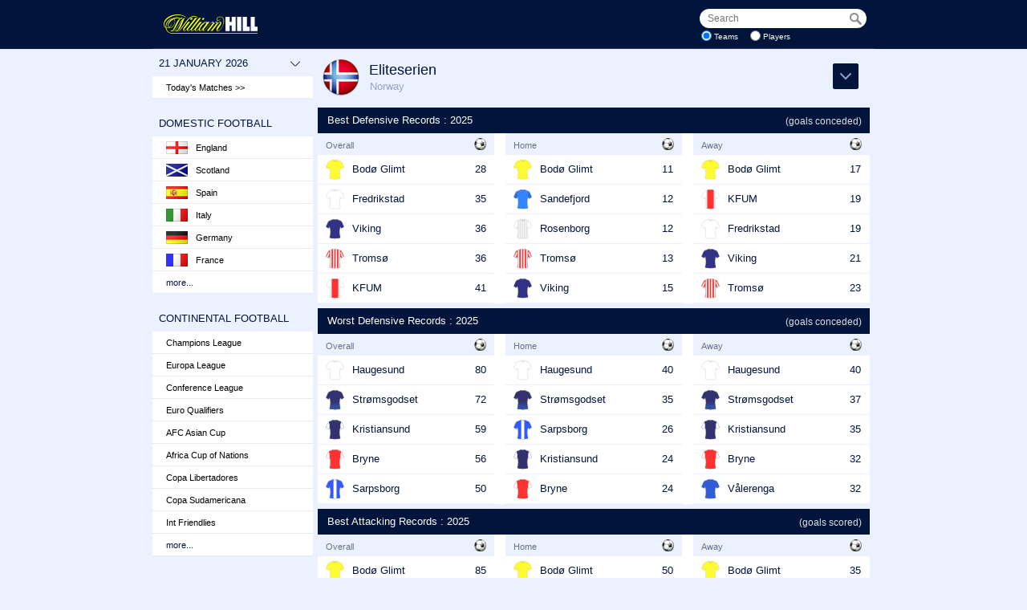

--- FILE ---
content_type: text/html
request_url: https://whill.touch-line.com/Comp_Attack.asp?lang=&coid=93
body_size: 5456
content:

<!DOCTYPE html>
<html>
  <head>
	<title>Stats Centre</title>
	<meta http-equiv="content-type" content="text/html; charset=utf-8" />
	<meta name="viewport" content="width=device-width, initial-scale=1.0, maximum-scale=1.0, user-scalable=0" />
	<meta name="apple-mobile-web-app-capable" content="yes" />
	<meta name="HandheldFriendly" content="true">
	<link rel="shortcut icon" href="https://sports.whcdn.net/sportsbook-web/com/_cdn/img/favicon.ico?v=2" type="image/ico">
	<link type="text/css" rel="stylesheet" href="https://fonts.googleapis.com/css?family=Droid+Sans:400,700"/>
	<link type="text/css" rel="stylesheet" href="/stats_cust/stats.css?v=20210727"/>
	<link type="text/css" rel="stylesheet" href="css/flag_css.asp"/>
	<script type="text/javascript" src="/js/base.js?v=20191004"></script>
	<script type="text/javascript" src="/stats_cust/whill.js?v=20191004"></script>
	<!--[if lt IE 9]>
		<script src="http://css3-mediaqueries-js.googlecode.com/svn/trunk/css3-mediaqueries.js"></script>
	<![endif]-->
	<link rel="shortcut icon" type="image/x-icon" href="https://sports.staticcache.org/sportsbook/img/favicon.ico?v=2" />
	<script src="//nexus.ensighten.com/williamhill/Bootstrap.js" type="text/javascript"></script>  
  </head>
  <body>
 
	<div id="wrapper">
		<div id="logo" data-close="Close" data-lang="">
			<a id="menu_but" href="#" onclick="return slide();">Menu >></a>
			<img src="stats_cust/images/wh-logo.svg" alt="William Hill"/>
			<form id="search_form" action="Search.asp?lang=" method="post" onsubmit="return search()">
				<h3>Search</h3>
				<div id="search">
					<span><input id="search_box" name="str" type="text" value="" placeholder="Search" autocomplete="off" maxlength="30"/></span>
					<input id="search_but" type="submit" value=""/>
				</div>
				<div id="search_options">
					<input class="chk" id="teams" name="stype" type="radio" value="1" checked="checked"/><label for="teams">Teams</label>
					<input class="chk" id="players" name="stype" type="radio" value="2"/><label for="players">Players</label>
				</div>
				<br/>
			</form>
		</div>
		<div id="menu">
			<menu>
				<h3 id="days" onclick="change_date()">21 January 2026<span>V</span></h3>
				<a class="today" href="default.asp?lang=">Today's Matches >></a>
				<br/>
				<h3>Domestic Football</h3><ul><li><a href="" onclick="return expand_country('cu_11');"><img class="flag f11" src="images/flags/trans.png" alt="flag"/>England</a><ul id="cu_11" class="level_2"><li><a href="Comp_Table.asp?lang=&amp;coid=4">Premier League</a></li><li><a href="Comp_Table.asp?lang=&amp;coid=82">Championship</a></li><li><a href="Comp_Table.asp?lang=&amp;coid=83">League One</a></li><li><a href="Comp_Table.asp?lang=&amp;coid=69">League Two</a></li><li><a href="Comp_Table.asp?lang=&amp;coid=108">National League</a></li><li><a href="cup.asp?lang=&amp;coid=-7">FA Cup</a></li><li><a href="cup.asp?lang=&amp;coid=-9">EFL Cup</a></li><li><a href="Comp_Table.asp?lang=&amp;coid=673">Women's Super League</a></li><li><a href="Comp_Table.asp?lang=&amp;coid=707">Women's Super League 2</a></li></ul></li><li><a href="" onclick="return expand_country('cu_16');"><img class="flag f16" src="images/flags/trans.png" alt="flag"/>Scotland</a><ul id="cu_16" class="level_2"><li><a href="Comp_Table.asp?lang=&amp;coid=17">Premiership</a></li><li><a href="Comp_Table.asp?lang=&amp;coid=3">Championship</a></li><li><a href="Comp_Table.asp?lang=&amp;coid=53">League One</a></li><li><a href="Comp_Table.asp?lang=&amp;coid=54">League Two</a></li><li><a href="cup.asp?lang=&amp;coid=-12">Scottish Cup</a></li><li><a href="cup.asp?lang=&amp;coid=-10">League Cup</a></li></ul></li><li><a href="" onclick="return expand_country('cu_29');"><img class="flag f29" src="images/flags/trans.png" alt="flag"/>Spain</a><ul id="cu_29" class="level_2"><li><a href="Comp_Table.asp?lang=&amp;coid=68">LaLiga</a></li><li><a href="Comp_Table.asp?lang=&amp;coid=104">Segunda División</a></li><li><a href="cup.asp?lang=&amp;coid=-8">Copa del Rey</a></li><li><a href="Comp_Table.asp?lang=&amp;coid=678">Liga F</a></li></ul></li><li><a href="" onclick="return expand_country('cu_13');"><img class="flag f13" src="images/flags/trans.png" alt="flag"/>Italy</a><ul id="cu_13" class="level_2"><li><a href="Comp_Table.asp?lang=&amp;coid=19">Serie A</a></li><li><a href="Comp_Table.asp?lang=&amp;coid=84">Serie B</a></li><li><a href="cup.asp?lang=&amp;coid=-33">Coppa Italia</a></li><li><a href="cup.asp?lang=&amp;coid=-173">Supercoppa</a></li><li><a href="Comp_Table.asp?lang=&amp;coid=526">Serie A Women</a></li></ul></li><li><a href="" onclick="return expand_country('cu_12');"><img class="flag f12" src="images/flags/trans.png" alt="flag"/>Germany</a><ul id="cu_12" class="level_2"><li><a href="Comp_Table.asp?lang=&amp;coid=1">Bundesliga</a></li><li><a href="Comp_Table.asp?lang=&amp;coid=24">2. Bundesliga</a></li><li><a href="Comp_Table.asp?lang=&amp;coid=513">3. Liga</a></li><li><a href="cup.asp?lang=&amp;coid=-200">DFL-Supercup</a></li><li><a href="cup.asp?lang=&amp;coid=-14">DFB-Pokal</a></li><li><a href="Comp_Table.asp?lang=&amp;coid=674">Frauen-Bundesliga</a></li></ul></li><li><a href="" onclick="return expand_country('cu_23');"><img class="flag f23" src="images/flags/trans.png" alt="flag"/>France</a><ul id="cu_23" class="level_2"><li><a href="Comp_Table.asp?lang=&amp;coid=61">Ligue 1</a></li><li><a href="Comp_Table.asp?lang=&amp;coid=88">Ligue 2</a></li><li><a href="cup.asp?lang=&amp;coid=-204">Trophée des Champions</a></li><li><a href="cup.asp?lang=&amp;coid=-15">Coupe de France</a></li><li><a href="Comp_Table.asp?lang=&amp;coid=672">Première Ligue</a></li></ul></li></ul><a href="" id="more1" onclick="return expand_menu('ms1');" class="more" data-more="more" data-less="less">more...</a><div class="hidden_menu" id="ms1"><ul><li><a href="" onclick="return expand_country('cu_80');"><img class="flag f80" src="images/flags/trans.png" alt="flag"/>Algeria</a><ul id="cu_80" class="level_2"><li><a href="Comp_Table.asp?lang=&amp;coid=224">Ligue Professionnelle 1</a></li></ul></li><li><a href="" onclick="return expand_country('cu_60');"><img class="flag f60" src="images/flags/trans.png" alt="flag"/>Argentina</a><ul id="cu_60" class="level_2"><li><a href="cup.asp?lang=&amp;coid=-229">Primera División (Apertura)</a></li><li><a href="cup.asp?lang=&amp;coid=-230">Primera División (Clausura)</a></li><li><a href="cup.asp?lang=&amp;coid=-219">Supercopa Argentina</a></li></ul></li><li><a href="" onclick="return expand_country('cu_58');"><img class="flag f58" src="images/flags/trans.png" alt="flag"/>Australia</a><ul id="cu_58" class="level_2"><li><a href="Comp_Table.asp?lang=&amp;coid=131">A-League</a></li><li><a href="cup.asp?lang=&amp;coid=-75">Final Series</a></li></ul></li><li><a href="" onclick="return expand_country('cu_4');"><img class="flag f4" src="images/flags/trans.png" alt="flag"/>Austria</a><ul id="cu_4" class="level_2"><li><a href="Comp_Table.asp?lang=&amp;coid=8">Bundesliga</a></li><li><a href="Comp_Table.asp?lang=&amp;coid=132">2. Liga</a></li></ul></li><li><a href="" onclick="return expand_country('cu_182');"><img class="flag f182" src="images/flags/trans.png" alt="flag"/>Bahrain</a><ul id="cu_182" class="level_2"><li><a href="Comp_Table.asp?lang=&amp;coid=396">Premier League</a></li></ul></li><li><a href="" onclick="return expand_country('cu_5');"><img class="flag f5" src="images/flags/trans.png" alt="flag"/>Belarus</a><ul id="cu_5" class="level_2"><li><a href="Comp_Table.asp?lang=&amp;coid=9">Premier League</a></li></ul></li><li><a href="" onclick="return expand_country('cu_6');"><img class="flag f6" src="images/flags/trans.png" alt="flag"/>Belgium</a><ul id="cu_6" class="level_2"><li><a href="Comp_Table.asp?lang=&amp;coid=10">Pro League</a></li><li><a href="cup.asp?lang=&amp;coid=-202">Super Cup</a></li></ul></li><li><a href="" onclick="return expand_country('cu_59');"><img class="flag f59" src="images/flags/trans.png" alt="flag"/>Brazil</a><ul id="cu_59" class="level_2"><li><a href="Comp_Table.asp?lang=&amp;coid=133">Série A</a></li><li><a href="Comp_Table.asp?lang=&amp;coid=136">Série B</a></li><li><a href="cup.asp?lang=&amp;coid=-161">Copa do Brasil</a></li></ul></li><li><a href="" onclick="return expand_country('cu_7');"><img class="flag f7" src="images/flags/trans.png" alt="flag"/>Bulgaria</a><ul id="cu_7" class="level_2"><li><a href="Comp_Table.asp?lang=&amp;coid=11">First League</a></li></ul></li><li><a href="" onclick="return expand_country('cu_98');"><img class="flag f98" src="images/flags/trans.png" alt="flag"/>Chile</a><ul id="cu_98" class="level_2"><li><a href="Comp_Table.asp?lang=&amp;coid=749">Campeonato Nacional</a></li></ul></li><li><a href="" onclick="return expand_country('cu_66');"><img class="flag f66" src="images/flags/trans.png" alt="flag"/>China</a><ul id="cu_66" class="level_2"><li><a href="Comp_Table.asp?lang=&amp;coid=164">Super League</a></li></ul></li><li><a href="" onclick="return expand_country('cu_8');"><img class="flag f8" src="images/flags/trans.png" alt="flag"/>Croatia</a><ul id="cu_8" class="level_2"><li><a href="Comp_Table.asp?lang=&amp;coid=12">HNL</a></li></ul></li><li><a href="" onclick="return expand_country('cu_9');"><img class="flag f9" src="images/flags/trans.png" alt="flag"/>Cyprus</a><ul id="cu_9" class="level_2"><li><a href="Comp_Table.asp?lang=&amp;coid=13">First Division</a></li></ul></li><li><a href="" onclick="return expand_country('cu_27');"><img class="flag f27" src="images/flags/trans.png" alt="flag"/>Czech Rep.</a><ul id="cu_27" class="level_2"><li><a href="Comp_Table.asp?lang=&amp;coid=89">First League</a></li></ul></li><li><a href="" onclick="return expand_country('cu_10');"><img class="flag f10" src="images/flags/trans.png" alt="flag"/>Denmark</a><ul id="cu_10" class="level_2"><li><a href="Comp_Table.asp?lang=&amp;coid=14">Superliga</a></li><li><a href="Comp_Table.asp?lang=&amp;coid=127">1. division</a></li></ul></li><li><a href="" onclick="return expand_country('cu_77');"><img class="flag f77" src="images/flags/trans.png" alt="flag"/>Egypt</a><ul id="cu_77" class="level_2"><li><a href="Comp_Table.asp?lang=&amp;coid=223">Premier League</a></li></ul></li><li><a href="" onclick="return expand_country('cu_54');"><img class="flag f54" src="images/flags/trans.png" alt="flag"/>Estonia</a><ul id="cu_54" class="level_2"><li><a href="Comp_Table.asp?lang=&amp;coid=70">Meistriliiga</a></li></ul></li><li><a href="" onclick="return expand_country('cu_55');"><img class="flag f55" src="images/flags/trans.png" alt="flag"/>Finland</a><ul id="cu_55" class="level_2"><li><a href="Comp_Table.asp?lang=&amp;coid=72">Veikkausliiga</a></li></ul></li><li><a href="" onclick="return expand_country('cu_31');"><img class="flag f31" src="images/flags/trans.png" alt="flag"/>Greece</a><ul id="cu_31" class="level_2"><li><a href="Comp_Table.asp?lang=&amp;coid=76">Super League</a></li></ul></li><li><a href="" onclick="return expand_country('cu_32');"><img class="flag f32" src="images/flags/trans.png" alt="flag"/>Hungary</a><ul id="cu_32" class="level_2"><li><a href="Comp_Table.asp?lang=&amp;coid=77">Nemzeti Bajnokság I</a></li></ul></li><li><a href="" onclick="return expand_country('cu_36');"><img class="flag f36" src="images/flags/trans.png" alt="flag"/>Iceland</a><ul id="cu_36" class="level_2"><li><a href="Comp_Table.asp?lang=&amp;coid=78">Besta deild karla</a></li></ul></li><li><a href="" onclick="return expand_country('cu_168');"><img class="flag f168" src="images/flags/trans.png" alt="flag"/>Indonesia</a><ul id="cu_168" class="level_2"><li><a href="Comp_Table.asp?lang=&amp;coid=212">Super League</a></li></ul></li><li><a href="" onclick="return expand_country('cu_37');"><img class="flag f37" src="images/flags/trans.png" alt="flag"/>Israel</a><ul id="cu_37" class="level_2"><li><a href="Comp_Table.asp?lang=&amp;coid=79">Premier League</a></li></ul></li><li><a href="" onclick="return expand_country('cu_63');"><img class="flag f63" src="images/flags/trans.png" alt="flag"/>Japan</a><ul id="cu_63" class="level_2"><li><a href="Comp_Table.asp?lang=&amp;coid=147">J1 League</a></li><li><a href="Comp_Table.asp?lang=&amp;coid=152">J2 League</a></li></ul></li><li><a href="" onclick="return expand_country('cu_122');"><img class="flag f122" src="images/flags/trans.png" alt="flag"/>Kazakhstan</a><ul id="cu_122" class="level_2"><li><a href="Comp_Table.asp?lang=&amp;coid=502">Premier League</a></li></ul></li><li><a href="" onclick="return expand_country('cu_62');"><img class="flag f62" src="images/flags/trans.png" alt="flag"/>Korea Republic</a><ul id="cu_62" class="level_2"><li><a href="Comp_Table.asp?lang=&amp;coid=146">K League 1</a></li></ul></li><li><a href="" onclick="return expand_country('cu_172');"><img class="flag f172" src="images/flags/trans.png" alt="flag"/>Malaysia</a><ul id="cu_172" class="level_2"><li><a href="Comp_Table.asp?lang=&amp;coid=211">Liga Super</a></li></ul></li><li><a href="" onclick="return expand_country('cu_67');"><img class="flag f67" src="images/flags/trans.png" alt="flag"/>Mexico</a><ul id="cu_67" class="level_2"><li><a href="Comp_Table.asp?lang=&amp;coid=171">Liga MX (Apertura)</a></li><li><a href="Comp_Table.asp?lang=&amp;coid=405">Liga MX (Clausura)</a></li></ul></li><li><a href="" onclick="return expand_country('cu_35');"><img class="flag f35" src="images/flags/trans.png" alt="flag"/>N. Ireland</a><ul id="cu_35" class="level_2"><li><a href="Comp_Table.asp?lang=&amp;coid=92">Premiership</a></li></ul></li><li><a href="" onclick="return expand_country('cu_14');"><img class="flag f14" src="images/flags/trans.png" alt="flag"/>Netherlands</a><ul id="cu_14" class="level_2"><li><a href="Comp_Table.asp?lang=&amp;coid=15">Eredivisie</a></li><li><a href="Comp_Table.asp?lang=&amp;coid=87">Eerste Divisie</a></li><li><a href="cup.asp?lang=&amp;coid=-201">Johan Cruijff Schaal</a></li></ul></li><li><a href="" onclick="return expand_country('cu_45');"><img class="flag f45" src="images/flags/trans.png" alt="flag"/>Norway</a><ul id="cu_45" class="level_2"><li><a href="Comp_Table.asp?lang=&amp;coid=93">Eliteserien</a></li><li><a href="Comp_Table.asp?lang=&amp;coid=113">OBOS-ligaen</a></li></ul></li><li><a href="" onclick="return expand_country('cu_47');"><img class="flag f47" src="images/flags/trans.png" alt="flag"/>Poland</a><ul id="cu_47" class="level_2"><li><a href="Comp_Table.asp?lang=&amp;coid=94">Ekstraklasa</a></li><li><a href="cup.asp?lang=&amp;coid=-209">Superpuchar Polski</a></li></ul></li><li><a href="" onclick="return expand_country('cu_15');"><img class="flag f15" src="images/flags/trans.png" alt="flag"/>Portugal</a><ul id="cu_15" class="level_2"><li><a href="Comp_Table.asp?lang=&amp;coid=16">Liga Portugal</a></li><li><a href="cup.asp?lang=&amp;coid=-203">Supertaça Cândido de Oliveira</a></li></ul></li><li><a href="" onclick="return expand_country('cu_171');"><img class="flag f171" src="images/flags/trans.png" alt="flag"/>Qatar</a><ul id="cu_171" class="level_2"><li><a href="Comp_Table.asp?lang=&amp;coid=217">Stars League</a></li></ul></li><li><a href="" onclick="return expand_country('cu_34');"><img class="flag f34" src="images/flags/trans.png" alt="flag"/>Rep. Ireland</a><ul id="cu_34" class="level_2"><li><a href="Comp_Table.asp?lang=&amp;coid=95">Premier Division</a></li><li><a href="cup.asp?lang=&amp;coid=-60">LOI Premier Play Offs</a></li><li><a href="Comp_Table.asp?lang=&amp;coid=423">First Division</a></li><li><a href="cup.asp?lang=&amp;coid=-140">FAI Cup</a></li></ul></li><li><a href="" onclick="return expand_country('cu_24');"><img class="flag f24" src="images/flags/trans.png" alt="flag"/>Romania</a><ul id="cu_24" class="level_2"><li><a href="Comp_Table.asp?lang=&amp;coid=96">Liga I</a></li></ul></li><li><a href="" onclick="return expand_country('cu_28');"><img class="flag f28" src="images/flags/trans.png" alt="flag"/>Russia</a><ul id="cu_28" class="level_2"><li><a href="Comp_Table.asp?lang=&amp;coid=74">Premier League</a></li><li><a href="cup.asp?lang=&amp;coid=-199">Super Cup</a></li></ul></li><li><a href="" onclick="return expand_country('cu_88');"><img class="flag f88" src="images/flags/trans.png" alt="flag"/>Serbia</a><ul id="cu_88" class="level_2"><li><a href="Comp_Table.asp?lang=&amp;coid=545">SuperLiga</a></li></ul></li><li><a href="" onclick="return expand_country('cu_162');"><img class="flag f162" src="images/flags/trans.png" alt="flag"/>Singapore</a><ul id="cu_162" class="level_2"><li><a href="Comp_Table.asp?lang=&amp;coid=439">Premier League</a></li></ul></li><li><a href="" onclick="return expand_country('cu_49');"><img class="flag f49" src="images/flags/trans.png" alt="flag"/>Slovakia</a><ul id="cu_49" class="level_2"><li><a href="Comp_Table.asp?lang=&amp;coid=81">First Football League</a></li></ul></li><li><a href="" onclick="return expand_country('cu_50');"><img class="flag f50" src="images/flags/trans.png" alt="flag"/>Slovenia</a><ul id="cu_50" class="level_2"><li><a href="Comp_Table.asp?lang=&amp;coid=97">PrvaLiga</a></li></ul></li><li><a href="" onclick="return expand_country('cu_89');"><img class="flag f89" src="images/flags/trans.png" alt="flag"/>South Africa</a><ul id="cu_89" class="level_2"><li><a href="Comp_Table.asp?lang=&amp;coid=222">Premier Division</a></li></ul></li><li><a href="" onclick="return expand_country('cu_51');"><img class="flag f51" src="images/flags/trans.png" alt="flag"/>Sweden</a><ul id="cu_51" class="level_2"><li><a href="Comp_Table.asp?lang=&amp;coid=98">Allsvenskan</a></li><li><a href="cup.asp?lang=&amp;coid=-59">Allsvenskan Play-Offs</a></li><li><a href="Comp_Table.asp?lang=&amp;coid=129">Superettan</a></li><li><a href="cup.asp?lang=&amp;coid=-151">Superettan Play-Offs</a></li><li><a href="cup.asp?lang=&amp;coid=-103">Svenska Cupen</a></li><li><a href="Comp_Table.asp?lang=&amp;coid=527">Damallsvenskan</a></li><li><a href="cup.asp?lang=&amp;coid=-211">Damallsvenskan Play-Offs</a></li></ul></li><li><a href="" onclick="return expand_country('cu_25');"><img class="flag f25" src="images/flags/trans.png" alt="flag"/>Switzerland</a><ul id="cu_25" class="level_2"><li><a href="Comp_Table.asp?lang=&amp;coid=99">Super League</a></li></ul></li><li><a href="" onclick="return expand_country('cu_157');"><img class="flag f157" src="images/flags/trans.png" alt="flag"/>Thailand</a><ul id="cu_157" class="level_2"><li><a href="Comp_Table.asp?lang=&amp;coid=210">Thai League 1</a></li></ul></li><li><a href="" onclick="return expand_country('cu_26');"><img class="flag f26" src="images/flags/trans.png" alt="flag"/>Turkey</a><ul id="cu_26" class="level_2"><li><a href="Comp_Table.asp?lang=&amp;coid=66">Süper Lig</a></li><li><a href="Comp_Table.asp?lang=&amp;coid=401">1. Lig</a></li></ul></li><li><a href="" onclick="return expand_country('cu_146');"><img class="flag f146" src="images/flags/trans.png" alt="flag"/>UAE</a><ul id="cu_146" class="level_2"><li><a href="Comp_Table.asp?lang=&amp;coid=391">Pro League</a></li></ul></li><li><a href="" onclick="return expand_country('cu_52');"><img class="flag f52" src="images/flags/trans.png" alt="flag"/>Ukraine</a><ul id="cu_52" class="level_2"><li><a href="Comp_Table.asp?lang=&amp;coid=67">Premier League</a></li></ul></li><li><a href="" onclick="return expand_country('cu_153');"><img class="flag f153" src="images/flags/trans.png" alt="flag"/>Uruguay</a><ul id="cu_153" class="level_2"><li><a href="Comp_Table.asp?lang=&amp;coid=227">Primera División (Apertura)</a></li><li><a href="Comp_Table.asp?lang=&amp;coid=663">Primera División (Clausura)</a></li></ul></li><li><a href="" onclick="return expand_country('cu_56');"><img class="flag f56" src="images/flags/trans.png" alt="flag"/>USA</a><ul id="cu_56" class="level_2"><li><a href="cup.asp?lang=&amp;coid=-73">MLS</a></li><li><a href="cup.asp?lang=&amp;coid=-63">MLS Cup Play Offs</a></li></ul></li><li><a href="" onclick="return expand_country('cu_46');"><img class="flag f46" src="images/flags/trans.png" alt="flag"/>Wales</a><ul id="cu_46" class="level_2"><li><a href="Comp_Table.asp?lang=&amp;coid=194">Cymru Premier</a></li></ul></li></ul></div><br/><h3>Continental Football</h3><ul><li><a href="Cup.asp?lang=&amp;coid=-224">Champions League</a><li><a href="cup.asp?lang=&amp;coid=-225">Europa League</a></li><li><a href="cup.asp?lang=&amp;coid=-226">Conference League</a></li><li><a href="cup.asp?lang=&amp;coid=-31">Euro Qualifiers</a></li><li><a href="cup.asp?lang=&amp;coid=-78">AFC Asian Cup</a></li><li><a href="cup.asp?lang=&amp;coid=-4">Africa Cup of Nations</a></li><li><a href="cup.asp?lang=&amp;coid=-5">Copa Libertadores</a></li><li><a href="cup.asp?lang=&amp;coid=-196">Copa Sudamericana</a></li><li><a href="cup.asp?lang=&amp;coid=-11">Int Friendlies</a></li></ul><a href="" id="more2" onclick="return expand_menu('ms2');" class="more" data-more="more" data-less="less">more...</a><div class="hidden_menu" id="ms2"><ul><li><a href="cup.asp?lang=&amp;coid=-72">Champ League Qual.</a></li><li><a href="cup.asp?lang=&amp;coid=-228">Club World Cup</a></li><li><a href="cup.asp?lang=&amp;coid=-181">Conf League Qual.</a></li><li><a href="cup.asp?lang=&amp;coid=-30">Euro 2024</a></li><li><a href="cup.asp?lang=&amp;coid=-70">Europa League Qual.</a></li><li><a href="cup.asp?lang=&amp;coid=-233">FIFA Intercontinental Cup</a></li><li><a href="cup.asp?lang=&amp;coid=-80">Gold Cup</a></li><li><a href="cup.asp?lang=&amp;coid=-133">Nations League</a></li><li><a href="cup.asp?lang=&amp;coid=-69">Olympics</a></li><li><a href="cup.asp?lang=&amp;coid=-38">UEFA Super Cup</a></li><li><a href="cup.asp?lang=&amp;coid=-34">UEFA U21</a></li><li><a href="cup.asp?lang=&amp;coid=-24">WC Qual. Europe</a></li><li><a href="cup.asp?lang=&amp;coid=-234">Women's Champions League</a></li><li><a href="cup.asp?lang=&amp;coid=-76">Women's Euro</a></li><li><a href="cup.asp?lang=&amp;coid=-232">Women's Europa Cup</a></li><li><a href="cup.asp?lang=&amp;coid=-210">Women's Nations League</a></li><li><a href="cup.asp?lang=&amp;coid=-104">Women's World Cup</a></li><li><a href="cup.asp?lang=&amp;coid=-6">World Cup</a></li></li></ul></div><br/>
			</menu>
		</div>
		<div id="content"><div id="content_title"><img src="images/flags/circle/50/45.png" alt="Flag"/><h1 class="comp_name"  data-short-name="Eliteserien"><span>Eliteserien</span></h1><h2>Norway</h2><a id="sub_menu_link" href="" onclick="return expand_sub_menu()"><span>Sections</span></a><div id="sub_menu_container"><menu id="sub_menu"><ul id="sub_ul"><li id="sm_0"><a href="Comp_Table.asp?lang=&amp;coid=93">League Table</a></li><li id="sm_1"><a href="Comp_Teams.asp?lang=&amp;coid=93">Teams</a></li><li id="sm_2"><a href="Comp_Matches.asp?lang=&amp;coid=93">Fixtures / Results</a></li><li id="sm_3"><a href="Comp_Scorers.asp?lang=&amp;coid=93">Top Scorers</a></li><li id="sm_4"><a href="Comp_Cards.asp?lang=&amp;coid=93">Cards Shown</a></li><li id="sm_5"><a href="Comp_Attack.asp?lang=&amp;coid=93">Defence &#38; Attack</a></li><li id="sm_6"><a href="Comp_Referees.asp?lang=&amp;coid=93">Referees</a></li></ul></menu></div></div><div id="content_body" class="comp_attack"><div class="container"><h3 class="section_header">Best Defensive Records : 2025 <span class="subheader">(goals conceded)</span></h3><div class="total"><table><tr><th class="name">Overall</th><th class="goals"><img src="images/ball.png" alt="Goals" title="Goals"/></th></tr><tr><td class="name"><a href="Team.asp?lang=&amp;coid=93&amp;teid=857" data-long-name="Bodø Glimt"><span id="ts_bdt_857" class="strip tlds_strip" data-short="0" data-sw="3" data-shirt="1" data-c1="#FFFB00" data-cs1="#FFFB00"></span><span>Bodø Glimt</span></a></td><td class="goals">28</td></tr><tr><td class="name"><a href="Team.asp?lang=&amp;coid=93&amp;teid=5990" data-long-name="Fredrikstad"><span id="ts_bdt_5990" class="strip tlds_strip" data-short="0" data-sw="3" data-shirt="1" data-c1="#FFFFFF" data-cs1="#FF0000"></span><span>Fredrikstad</span></a></td><td class="goals">35</td></tr><tr><td class="name"><a href="Team.asp?lang=&amp;coid=93&amp;teid=868" data-long-name="Viking"><span id="ts_bdt_868" class="strip tlds_strip" data-short="0" data-sw="3" data-shirt="1" data-c1="#000066" data-cs1="#000066"></span><span>Viking</span></a></td><td class="goals">36</td></tr><tr><td class="name"><a href="Team.asp?lang=&amp;coid=93&amp;teid=867" data-long-name="Tromsø"><span id="ts_bdt_867" class="strip tlds_strip" data-short="0" data-sw="3" data-shirt="5" data-c1="#FF0000" data-c2="#FFFFFF" data-cs1="#FFFFFF"></span><span>Tromsø</span></a></td><td class="goals">36</td></tr><tr><td class="name"><a href="Team.asp?lang=&amp;coid=93&amp;teid=10033" data-long-name="KFUM-Kameratene"><span id="ts_bdt_10033" class="strip tlds_strip" data-short="0" data-sw="3" data-shirt="9" data-c1="#FFFFFF" data-c2="#FF0000" data-cs1="#0000FF"></span><span>KFUM</span></a></td><td class="goals">41</td></tr></table></div><div class="home"><table><tr><th class="name">Home</th><th class="goals"><img src="images/ball.png" alt="Goals" title="Goals"/></th></tr><tr><td class="name"><a href="Team.asp?lang=&amp;coid=93&amp;teid=857" data-long-name="Bodø Glimt"><span id="ts_bdh_857" class="strip tlds_strip" data-short="0" data-sw="3" data-shirt="1" data-c1="#FFFB00" data-cs1="#FFFB00"></span><span>Bodø Glimt</span></a></td><td class="goals">11</td></tr><tr><td class="name"><a href="Team.asp?lang=&amp;coid=93&amp;teid=5933" data-long-name="Sandefjord"><span id="ts_bdh_5933" class="strip tlds_strip" data-short="0" data-sw="3" data-shirt="67" data-c1="#0066FF" data-c2="#000066" data-cs1="#0066FF"></span><span>Sandefjord</span></a></td><td class="goals">12</td></tr><tr><td class="name"><a href="Team.asp?lang=&amp;coid=93&amp;teid=863" data-long-name="Rosenborg"><span id="ts_bdh_863" class="strip tlds_strip" data-short="0" data-sw="3" data-shirt="48" data-c1="#FFFFFF" data-c2="#000000" data-cs1="#000000"></span><span>Rosenborg</span></a></td><td class="goals">12</td></tr><tr><td class="name"><a href="Team.asp?lang=&amp;coid=93&amp;teid=867" data-long-name="Tromsø"><span id="ts_bdh_867" class="strip tlds_strip" data-short="0" data-sw="3" data-shirt="5" data-c1="#FF0000" data-c2="#FFFFFF" data-cs1="#FFFFFF"></span><span>Tromsø</span></a></td><td class="goals">13</td></tr><tr><td class="name"><a href="Team.asp?lang=&amp;coid=93&amp;teid=868" data-long-name="Viking"><span id="ts_bdh_868" class="strip tlds_strip" data-short="0" data-sw="3" data-shirt="1" data-c1="#000066" data-cs1="#000066"></span><span>Viking</span></a></td><td class="goals">15</td></tr></table></div><div class="away"><table><tr><th class="name">Away</th><th class="goals"><img src="images/ball.png" alt="Goals" title="Goals"/></th></tr><tr><td class="name"><a href="Team.asp?lang=&amp;coid=93&amp;teid=857" data-long-name="Bodø Glimt"><span id="ts_bda_857" class="strip tlds_strip" data-short="0" data-sw="3" data-shirt="1" data-c1="#FFFB00" data-cs1="#FFFB00"></span><span>Bodø Glimt</span></a></td><td class="goals">17</td></tr><tr><td class="name"><a href="Team.asp?lang=&amp;coid=93&amp;teid=10033" data-long-name="KFUM-Kameratene"><span id="ts_bda_10033" class="strip tlds_strip" data-short="0" data-sw="3" data-shirt="9" data-c1="#FFFFFF" data-c2="#FF0000" data-cs1="#0000FF"></span><span>KFUM</span></a></td><td class="goals">19</td></tr><tr><td class="name"><a href="Team.asp?lang=&amp;coid=93&amp;teid=5990" data-long-name="Fredrikstad"><span id="ts_bda_5990" class="strip tlds_strip" data-short="0" data-sw="3" data-shirt="1" data-c1="#FFFFFF" data-cs1="#FF0000"></span><span>Fredrikstad</span></a></td><td class="goals">19</td></tr><tr><td class="name"><a href="Team.asp?lang=&amp;coid=93&amp;teid=868" data-long-name="Viking"><span id="ts_bda_868" class="strip tlds_strip" data-short="0" data-sw="3" data-shirt="1" data-c1="#000066" data-cs1="#000066"></span><span>Viking</span></a></td><td class="goals">21</td></tr><tr><td class="name"><a href="Team.asp?lang=&amp;coid=93&amp;teid=867" data-long-name="Tromsø"><span id="ts_bda_867" class="strip tlds_strip" data-short="0" data-sw="3" data-shirt="5" data-c1="#FF0000" data-c2="#FFFFFF" data-cs1="#FFFFFF"></span><span>Tromsø</span></a></td><td class="goals">23</td></tr></table></div></div><div class="container"><h3 class="section_header">Worst Defensive Records : 2025 <span class="subheader">(goals conceded)</span></h3><div class="total"><table><tr><th class="name">Overall</th><th class="goals"><img src="images/ball.png" alt="Goals" title="Goals"/></th></tr><tr><td class="name"><a href="Team.asp?lang=&amp;coid=93&amp;teid=3051" data-long-name="Haugesund"><span id="ts_wdt_3051" class="strip tlds_strip" data-short="0" data-sw="3" data-shirt="1" data-c1="#FFFFFF" data-cs1="#FFFFFF"></span><span>Haugesund</span></a></td><td class="goals">80</td></tr><tr><td class="name"><a href="Team.asp?lang=&amp;coid=93&amp;teid=866" data-long-name="Strømsgodset"><span id="ts_wdt_866" class="strip tlds_strip" data-short="0" data-sw="3" data-shirt="51" data-c1="#00004D" data-c2="#00238C" data-cs1="#FFFFFF"></span><span>Strømsgodset</span></a></td><td class="goals">72</td></tr><tr><td class="name"><a href="Team.asp?lang=&amp;coid=93&amp;teid=8107" data-long-name="Kristiansund"><span id="ts_wdt_8107" class="strip tlds_strip" data-short="0" data-sw="3" data-shirt="2" data-c1="#00004A" data-c2="#FFFFFF" data-cs1="#00004A"></span><span>Kristiansund</span></a></td><td class="goals">59</td></tr><tr><td class="name"><a href="Team.asp?lang=&amp;coid=93&amp;teid=3211" data-long-name="Bryne"><span id="ts_wdt_3211" class="strip tlds_strip" data-short="0" data-sw="3" data-shirt="2" data-c1="#FF0000" data-c2="#FFFFFF" data-cs1="#FF0000"></span><span>Bryne</span></a></td><td class="goals">56</td></tr><tr><td class="name"><a href="Team.asp?lang=&amp;coid=93&amp;teid=9076" data-long-name="Sarpsborg 08"><span id="ts_wdt_9076" class="strip tlds_strip" data-short="0" data-sw="3" data-shirt="15" data-c1="#0033FF" data-c2="#FFFFFF" data-c3="#FFFFFF" data-cs1="#FFFFFF"></span><span>Sarpsborg</span></a></td><td class="goals">50</td></tr></table></div><div class="home"><table><tr><th class="name">Home</th><th class="goals"><img src="images/ball.png" alt="Goals" title="Goals"/></th></tr><tr><td class="name"><a href="Team.asp?lang=&amp;coid=93&amp;teid=3051" data-long-name="Haugesund"><span id="ts_wdh_3051" class="strip tlds_strip" data-short="0" data-sw="3" data-shirt="1" data-c1="#FFFFFF" data-cs1="#FFFFFF"></span><span>Haugesund</span></a></td><td class="goals">40</td></tr><tr><td class="name"><a href="Team.asp?lang=&amp;coid=93&amp;teid=866" data-long-name="Strømsgodset"><span id="ts_wdh_866" class="strip tlds_strip" data-short="0" data-sw="3" data-shirt="51" data-c1="#00004D" data-c2="#00238C" data-cs1="#FFFFFF"></span><span>Strømsgodset</span></a></td><td class="goals">35</td></tr><tr><td class="name"><a href="Team.asp?lang=&amp;coid=93&amp;teid=9076" data-long-name="Sarpsborg 08"><span id="ts_wdh_9076" class="strip tlds_strip" data-short="0" data-sw="3" data-shirt="15" data-c1="#0033FF" data-c2="#FFFFFF" data-c3="#FFFFFF" data-cs1="#FFFFFF"></span><span>Sarpsborg</span></a></td><td class="goals">26</td></tr><tr><td class="name"><a href="Team.asp?lang=&amp;coid=93&amp;teid=8107" data-long-name="Kristiansund"><span id="ts_wdh_8107" class="strip tlds_strip" data-short="0" data-sw="3" data-shirt="2" data-c1="#00004A" data-c2="#FFFFFF" data-cs1="#00004A"></span><span>Kristiansund</span></a></td><td class="goals">24</td></tr><tr><td class="name"><a href="Team.asp?lang=&amp;coid=93&amp;teid=3211" data-long-name="Bryne"><span id="ts_wdh_3211" class="strip tlds_strip" data-short="0" data-sw="3" data-shirt="2" data-c1="#FF0000" data-c2="#FFFFFF" data-cs1="#FF0000"></span><span>Bryne</span></a></td><td class="goals">24</td></tr></table></div><div class="away"><table><tr><th class="name">Away</th><th class="goals"><img src="images/ball.png" alt="Goals" title="Goals"/></th></tr><tr><td class="name"><a href="Team.asp?lang=&amp;coid=93&amp;teid=3051" data-long-name="Haugesund"><span id="ts_wda_3051" class="strip tlds_strip" data-short="0" data-sw="3" data-shirt="1" data-c1="#FFFFFF" data-cs1="#FFFFFF"></span><span>Haugesund</span></a></td><td class="goals">40</td></tr><tr><td class="name"><a href="Team.asp?lang=&amp;coid=93&amp;teid=866" data-long-name="Strømsgodset"><span id="ts_wda_866" class="strip tlds_strip" data-short="0" data-sw="3" data-shirt="51" data-c1="#00004D" data-c2="#00238C" data-cs1="#FFFFFF"></span><span>Strømsgodset</span></a></td><td class="goals">37</td></tr><tr><td class="name"><a href="Team.asp?lang=&amp;coid=93&amp;teid=8107" data-long-name="Kristiansund"><span id="ts_wda_8107" class="strip tlds_strip" data-short="0" data-sw="3" data-shirt="2" data-c1="#00004A" data-c2="#FFFFFF" data-cs1="#00004A"></span><span>Kristiansund</span></a></td><td class="goals">35</td></tr><tr><td class="name"><a href="Team.asp?lang=&amp;coid=93&amp;teid=3211" data-long-name="Bryne"><span id="ts_wda_3211" class="strip tlds_strip" data-short="0" data-sw="3" data-shirt="2" data-c1="#FF0000" data-c2="#FFFFFF" data-cs1="#FF0000"></span><span>Bryne</span></a></td><td class="goals">32</td></tr><tr><td class="name"><a href="Team.asp?lang=&amp;coid=93&amp;teid=860" data-long-name="Vålerenga"><span id="ts_wda_860" class="strip tlds_strip" data-short="0" data-sw="3" data-shirt="1" data-c1="#0033CC" data-cs1="#FFFFFF"></span><span>Vålerenga</span></a></td><td class="goals">32</td></tr></table></div></div><div class="container"><h3 class="section_header">Best Attacking Records : 2025 <span class="subheader">(goals scored)</span></h3><div class="total"><table><tr><th class="name">Overall</th><th class="goals"><img src="images/ball.png" alt="Goals" title="Goals"/></th></tr><tr><td class="name"><a href="Team.asp?lang=&amp;coid=93&amp;teid=857" data-long-name="Bodø Glimt"><span id="ts_bat_857" class="strip tlds_strip" data-short="0" data-sw="3" data-shirt="1" data-c1="#FFFB00" data-cs1="#FFFB00"></span><span>Bodø Glimt</span></a></td><td class="goals">85</td></tr><tr><td class="name"><a href="Team.asp?lang=&amp;coid=93&amp;teid=868" data-long-name="Viking"><span id="ts_bat_868" class="strip tlds_strip" data-short="0" data-sw="3" data-shirt="1" data-c1="#000066" data-cs1="#000066"></span><span>Viking</span></a></td><td class="goals">77</td></tr><tr><td class="name"><a href="Team.asp?lang=&amp;coid=93&amp;teid=5933" data-long-name="Sandefjord"><span id="ts_bat_5933" class="strip tlds_strip" data-short="0" data-sw="3" data-shirt="67" data-c1="#0066FF" data-c2="#000066" data-cs1="#0066FF"></span><span>Sandefjord</span></a></td><td class="goals">55</td></tr><tr><td class="name"><a href="Team.asp?lang=&amp;coid=93&amp;teid=864" data-long-name="Brann"><span id="ts_bat_864" class="strip tlds_strip" data-short="0" data-sw="3" data-shirt="69" data-c1="#FF0000" data-c2="#E80000" data-cs1="#FF0000"></span><span>Brann</span></a></td><td class="goals">55</td></tr><tr><td class="name"><a href="Team.asp?lang=&amp;coid=93&amp;teid=867" data-long-name="Tromsø"><span id="ts_bat_867" class="strip tlds_strip" data-short="0" data-sw="3" data-shirt="5" data-c1="#FF0000" data-c2="#FFFFFF" data-cs1="#FFFFFF"></span><span>Tromsø</span></a></td><td class="goals">50</td></tr></table></div><div class="home"><table><tr><th class="name">Home</th><th class="goals"><img src="images/ball.png" alt="Goals" title="Goals"/></th></tr><tr><td class="name"><a href="Team.asp?lang=&amp;coid=93&amp;teid=857" data-long-name="Bodø Glimt"><span id="ts_bah_857" class="strip tlds_strip" data-short="0" data-sw="3" data-shirt="1" data-c1="#FFFB00" data-cs1="#FFFB00"></span><span>Bodø Glimt</span></a></td><td class="goals">50</td></tr><tr><td class="name"><a href="Team.asp?lang=&amp;coid=93&amp;teid=868" data-long-name="Viking"><span id="ts_bah_868" class="strip tlds_strip" data-short="0" data-sw="3" data-shirt="1" data-c1="#000066" data-cs1="#000066"></span><span>Viking</span></a></td><td class="goals">43</td></tr><tr><td class="name"><a href="Team.asp?lang=&amp;coid=93&amp;teid=5933" data-long-name="Sandefjord"><span id="ts_bah_5933" class="strip tlds_strip" data-short="0" data-sw="3" data-shirt="67" data-c1="#0066FF" data-c2="#000066" data-cs1="#0066FF"></span><span>Sandefjord</span></a></td><td class="goals">31</td></tr><tr><td class="name"><a href="Team.asp?lang=&amp;coid=93&amp;teid=860" data-long-name="Vålerenga"><span id="ts_bah_860" class="strip tlds_strip" data-short="0" data-sw="3" data-shirt="1" data-c1="#0033CC" data-cs1="#FFFFFF"></span><span>Vålerenga</span></a></td><td class="goals">31</td></tr><tr><td class="name"><a href="Team.asp?lang=&amp;coid=93&amp;teid=864" data-long-name="Brann"><span id="ts_bah_864" class="strip tlds_strip" data-short="0" data-sw="3" data-shirt="69" data-c1="#FF0000" data-c2="#E80000" data-cs1="#FF0000"></span><span>Brann</span></a></td><td class="goals">31</td></tr></table></div><div class="away"><table><tr><th class="name">Away</th><th class="goals"><img src="images/ball.png" alt="Goals" title="Goals"/></th></tr><tr><td class="name"><a href="Team.asp?lang=&amp;coid=93&amp;teid=857" data-long-name="Bodø Glimt"><span id="ts_baa_857" class="strip tlds_strip" data-short="0" data-sw="3" data-shirt="1" data-c1="#FFFB00" data-cs1="#FFFB00"></span><span>Bodø Glimt</span></a></td><td class="goals">35</td></tr><tr><td class="name"><a href="Team.asp?lang=&amp;coid=93&amp;teid=868" data-long-name="Viking"><span id="ts_baa_868" class="strip tlds_strip" data-short="0" data-sw="3" data-shirt="1" data-c1="#000066" data-cs1="#000066"></span><span>Viking</span></a></td><td class="goals">34</td></tr><tr><td class="name"><a href="Team.asp?lang=&amp;coid=93&amp;teid=867" data-long-name="Tromsø"><span id="ts_baa_867" class="strip tlds_strip" data-short="0" data-sw="3" data-shirt="5" data-c1="#FF0000" data-c2="#FFFFFF" data-cs1="#FFFFFF"></span><span>Tromsø</span></a></td><td class="goals">26</td></tr><tr><td class="name"><a href="Team.asp?lang=&amp;coid=93&amp;teid=9076" data-long-name="Sarpsborg 08"><span id="ts_baa_9076" class="strip tlds_strip" data-short="0" data-sw="3" data-shirt="15" data-c1="#0033FF" data-c2="#FFFFFF" data-c3="#FFFFFF" data-cs1="#FFFFFF"></span><span>Sarpsborg</span></a></td><td class="goals">24</td></tr><tr><td class="name"><a href="Team.asp?lang=&amp;coid=93&amp;teid=864" data-long-name="Brann"><span id="ts_baa_864" class="strip tlds_strip" data-short="0" data-sw="3" data-shirt="69" data-c1="#FF0000" data-c2="#E80000" data-cs1="#FF0000"></span><span>Brann</span></a></td><td class="goals">24</td></tr></table></div></div><div class="container"><h3 class="section_header">Worst Attacking Records : 2025 <span class="subheader">(goals scored)</span></h3><div class="total"><table><tr><th class="name">Overall</th><th class="goals"><img src="images/ball.png" alt="Goals" title="Goals"/></th></tr><tr><td class="name"><a href="Team.asp?lang=&amp;coid=93&amp;teid=3051" data-long-name="Haugesund"><span id="ts_wat_3051" class="strip tlds_strip" data-short="0" data-sw="3" data-shirt="1" data-c1="#FFFFFF" data-cs1="#FFFFFF"></span><span>Haugesund</span></a></td><td class="goals">22</td></tr><tr><td class="name"><a href="Team.asp?lang=&amp;coid=93&amp;teid=8107" data-long-name="Kristiansund"><span id="ts_wat_8107" class="strip tlds_strip" data-short="0" data-sw="3" data-shirt="2" data-c1="#00004A" data-c2="#FFFFFF" data-cs1="#00004A"></span><span>Kristiansund</span></a></td><td class="goals">34</td></tr><tr><td class="name"><a href="Team.asp?lang=&amp;coid=93&amp;teid=866" data-long-name="Strømsgodset"><span id="ts_wat_866" class="strip tlds_strip" data-short="0" data-sw="3" data-shirt="51" data-c1="#00004D" data-c2="#00238C" data-cs1="#FFFFFF"></span><span>Strømsgodset</span></a></td><td class="goals">37</td></tr><tr><td class="name"><a href="Team.asp?lang=&amp;coid=93&amp;teid=3211" data-long-name="Bryne"><span id="ts_wat_3211" class="strip tlds_strip" data-short="0" data-sw="3" data-shirt="2" data-c1="#FF0000" data-c2="#FFFFFF" data-cs1="#FF0000"></span><span>Bryne</span></a></td><td class="goals">37</td></tr><tr><td class="name"><a href="Team.asp?lang=&amp;coid=93&amp;teid=5990" data-long-name="Fredrikstad"><span id="ts_wat_5990" class="strip tlds_strip" data-short="0" data-sw="3" data-shirt="1" data-c1="#FFFFFF" data-cs1="#FF0000"></span><span>Fredrikstad</span></a></td><td class="goals">38</td></tr></table></div><div class="home"><table><tr><th class="name">Home</th><th class="goals"><img src="images/ball.png" alt="Goals" title="Goals"/></th></tr><tr><td class="name"><a href="Team.asp?lang=&amp;coid=93&amp;teid=3051" data-long-name="Haugesund"><span id="ts_wah_3051" class="strip tlds_strip" data-short="0" data-sw="3" data-shirt="1" data-c1="#FFFFFF" data-cs1="#FFFFFF"></span><span>Haugesund</span></a></td><td class="goals">11</td></tr><tr><td class="name"><a href="Team.asp?lang=&amp;coid=93&amp;teid=866" data-long-name="Strømsgodset"><span id="ts_wah_866" class="strip tlds_strip" data-short="0" data-sw="3" data-shirt="51" data-c1="#00004D" data-c2="#00238C" data-cs1="#FFFFFF"></span><span>Strømsgodset</span></a></td><td class="goals">16</td></tr><tr><td class="name"><a href="Team.asp?lang=&amp;coid=93&amp;teid=8107" data-long-name="Kristiansund"><span id="ts_wah_8107" class="strip tlds_strip" data-short="0" data-sw="3" data-shirt="2" data-c1="#00004A" data-c2="#FFFFFF" data-cs1="#00004A"></span><span>Kristiansund</span></a></td><td class="goals">19</td></tr><tr><td class="name"><a href="Team.asp?lang=&amp;coid=93&amp;teid=3211" data-long-name="Bryne"><span id="ts_wah_3211" class="strip tlds_strip" data-short="0" data-sw="3" data-shirt="2" data-c1="#FF0000" data-c2="#FFFFFF" data-cs1="#FF0000"></span><span>Bryne</span></a></td><td class="goals">21</td></tr><tr><td class="name"><a href="Team.asp?lang=&amp;coid=93&amp;teid=9076" data-long-name="Sarpsborg 08"><span id="ts_wah_9076" class="strip tlds_strip" data-short="0" data-sw="3" data-shirt="15" data-c1="#0033FF" data-c2="#FFFFFF" data-c3="#FFFFFF" data-cs1="#FFFFFF"></span><span>Sarpsborg</span></a></td><td class="goals">24</td></tr></table></div><div class="away"><table><tr><th class="name">Away</th><th class="goals"><img src="images/ball.png" alt="Goals" title="Goals"/></th></tr><tr><td class="name"><a href="Team.asp?lang=&amp;coid=93&amp;teid=3051" data-long-name="Haugesund"><span id="ts_waa_3051" class="strip tlds_strip" data-short="0" data-sw="3" data-shirt="1" data-c1="#FFFFFF" data-cs1="#FFFFFF"></span><span>Haugesund</span></a></td><td class="goals">11</td></tr><tr><td class="name"><a href="Team.asp?lang=&amp;coid=93&amp;teid=5990" data-long-name="Fredrikstad"><span id="ts_waa_5990" class="strip tlds_strip" data-short="0" data-sw="3" data-shirt="1" data-c1="#FFFFFF" data-cs1="#FF0000"></span><span>Fredrikstad</span></a></td><td class="goals">14</td></tr><tr><td class="name"><a href="Team.asp?lang=&amp;coid=93&amp;teid=8107" data-long-name="Kristiansund"><span id="ts_waa_8107" class="strip tlds_strip" data-short="0" data-sw="3" data-shirt="2" data-c1="#00004A" data-c2="#FFFFFF" data-cs1="#00004A"></span><span>Kristiansund</span></a></td><td class="goals">15</td></tr><tr><td class="name"><a href="Team.asp?lang=&amp;coid=93&amp;teid=858" data-long-name="Hamarkameratene"><span id="ts_waa_858" class="strip tlds_strip" data-short="0" data-sw="3" data-shirt="1" data-c1="#FFFFFF" data-cs1="#00A67C"></span><span>HamKam</span></a></td><td class="goals">15</td></tr><tr><td class="name"><a href="Team.asp?lang=&amp;coid=93&amp;teid=3211" data-long-name="Bryne"><span id="ts_waa_3211" class="strip tlds_strip" data-short="0" data-sw="3" data-shirt="2" data-c1="#FF0000" data-c2="#FFFFFF" data-cs1="#FF0000"></span><span>Bryne</span></a></td><td class="goals">16</td></tr></table></div></div></div>		</div><!--content-->
	</div><!--wrapper-->
<script type="text/javascript">
  (function(i,s,o,g,r,a,m){i['GoogleAnalyticsObject']=r;i[r]=i[r]||function(){
  (i[r].q=i[r].q||[]).push(arguments)},i[r].l=1*new Date();a=s.createElement(o),
  m=s.getElementsByTagName(o)[0];a.async=1;a.src=g;m.parentNode.insertBefore(a,m)
  })(window,document,'script','//www.google-analytics.com/analytics.js','ga');

  ga('create', 'UA-59121909-1', 'auto');
  ga('send', 'pageview');

</script>


  </body>
</html>


--- FILE ---
content_type: application/javascript
request_url: https://resources.touch-line.com/strips/svg_strip.js
body_size: 8945
content:
// 2025-06-24
eval(function(p,a,c,k,e,d){e=function(c){return(c<a?'':e(parseInt(c/a)))+((c=c%a)>35?String.fromCharCode(c+29):c.toString(36))};if(!''.replace(/^/,String)){while(c--){d[e(c)]=k[c]||e(c)}k=[function(e){return d[e]}];e=function(){return'\\w+'};c=1};while(c--){if(k[c]){p=p.replace(new RegExp('\\b'+e(c)+'\\b','g'),k[c])}}return p}('4x 2J=2J||{};2J.2T=2J.2T||{4b:!1,3X:1k(){1c t=1d.5x("9d");1L(t.5K>0){1d.4b=!0;1c e=1;5L(1c r=0;r<t.5K;r++)t[r].1a("1h-2g",e++),1d.3Y({1f:t[r]})}},3Y:1k(t){1L(t&&"6p"==5C t&&t.1f){4x e,r;5L(e=1d,(r=t).1f.4f?2Q.4f("5R",1k t(){2Q.6q("5R",t,!1),e.3Y(r)},!1):r.1f.4c&&2Q.4c("5T",1k t(){2Q.6s("5T",t,!1),e.3Y(r)});t.1f.5U;)t.1f.2A(t.1f.5U);1L(t.4T="1C",t.4U="0"==t.1f.1i("1h-5S")?"6u":"6v",t.1n="6y://6z.6A.6B/6D/1Y",t.1Y=1m.1o(t.1n,"1Y"),0!=3a(t.1f.4L)&&(0==3a(t.1f.4A)||3a(t.1f.4L)/3a(t.1f.4A)<3a(t.4U)/3a(t.4T))?t.1Y.1a("1g",t.1f.4L):t.1Y.1a("1b",t.1f.1i("1h-1b")||t.1f.4A),t.1Y.1a("6E","0 0 "+t.4T+" "+t.4U),t.1f.1l(t.1Y),t.1f.1i("1h-6F")){1c i=1m.6G("1f");i.6H=t.1f.1i("1h-1P")||"1",t.1f.6x(i,t.1Y)}1L(t.2g=t.1f.1i("1h-2g"),t.2K=t.1f.1i("1h-1P")||"1",t.2G=1m.1o(t.1n,"2G"),t.1Y.1l(t.2G),"0"!=t.1f.1i("1h-5S")){1c s=1m.1o(t.1n,"g");s.1a("3E","6l"),t.1Y.1l(s);1c 1p=1m.1o(t.1n,"1v");1p.1a("d","6e.2,4B 3z,2y 1Z,2y 5X.8,4B 5Z,5J 4z,4e 6a,5M 6g,4e 6j, 5V,6i 2q,6f 67 4e 5Y,5M 35,4e 5F,5J 50.2,4B "),1p.1a("1u",t.1f.1i("1h-7q")||"#2x"),1p.1a("3d","#4q"),1p.1a("3d-1b",(t.1f.1i("1h-4Z")||"1")+"4Y"),s.1l(1p)}1L(t.1P=1m.1o(t.1n,"g"),t.1P.1a("3E","7r"),t.1Y.1l(t.1P),t.1U="1E,12 1W,16 71,23 2X,30 Q 35,35 28,50 2e,1y Q 20,1D 40,1H 2X,1y Q 70,2B 50,2N 3z,2y 1Z,2y 1Z,2N Q 2B,2B 1Z,1y L 2a,1H Q 4d,1D 7t,1y L 4J,50 Q 4z,35 1Z,30 L 4m,23 Q 5q,16 1q,12 1r,17 90,12",t.1j="1E,12 1W,16 71,23 2X,30 Q 42,33 39,36 5u,65 50,1y Q 70,2B 50,2N 3z,2y 1Z,2y 1Z,2N Q 2B,2B 1Z,1y Q 6J,65 5A,36 Q 7u,33 1Z,30 L 4m,23 Q 5q,16 1q,12 Q 1w,17 90,12",t.1F="7v,36 Q 33,40 28,50 2e,1y Q 20,1D 40,1H 2X,1y 5u,65 39,36 ",t.1G="7w,36 Q 7m,40 4J,50 2w,1y Q 4d,1D 2a,1H 4K,1y 7x,65 5A,36 ","2"==t.1f.1i("1h-7A-7B")){7C(t.1f.1i("1h-1A")){2h"2":2h"16":2d={2m:1d.1M(90,18,57,39,90,12,1w,34),2j:1d.1M(1q,18,2k,39,1q,12,1w,34)};2O;2h"3":2d={2m:1d.1M(90,18,57,39,90,12,1w,42),2j:1d.1M(1q,18,2k,39,1q,12,1w,42)};2O;2h"4":2h"11":2d={2m:1d.1M(90,18,57,39,90,12,1w,37),2j:1d.1M(1q,18,2k,39,1q,12,1w,37)};2O;2h"5":2d={2m:1d.1M(90,18,57,39,90,12,3K,42),2j:1d.1M(1q,18,2k,39,1q,12,1D,42)};2O;2h"6":2h"14":2d={2m:1d.1M(90,18,57,39,90,12,3M,35),2j:1d.1M(1q,18,2k,39,1q,12,1T,35)};2O;2h"7":2d={2m:1d.1M(90,18,57,39,90,12,1y,36),2j:1d.1M(1q,18,2k,39,1q,12,1H,36)};2O;2h"8":2d={2m:1d.1M(90,18,57,39,90,12,3K,32),2j:1d.1M(1q,18,2k,39,1q,12,1D,32)};2O;2h"13":2h"15":2d={2m:1d.1M(90,18,57,39,90,12,1w,38.4),2j:1d.1M(1q,18,2k,39,1q,12,1w,38.4)};2O;7D:2d={2m:"90,18",2j:"1q,18"}}t.1j="1E,12 L"+2d.2m+" 7E,39 7F,50 53.5,65 50,1y Q 70,2B 50,2N 3z,2y 1Z,2y 1Z,2N Q 2B,2B 1Z,1y 5E.5,65 5D,50 2k,39 L"+2d.2j+" 1q,12 Q 1w,17 90,12",t.1F="1E,12 1W,16 71,23 2X,30 5F,35 28,50 2e,1y Q 20,1D 40,1H 2X,1y 7G.5,65 38,50 57,39 L"+2d.2m+" 90,12",t.1G="3D,12 2i,16 4m,23 4K,30 Q 4z,35 4J,50 2w,1y Q 4d,1D 2a,1H 4K,1y 5E.5,65 5D,50 2k,39 L"+2d.2j+" 1q,12"}t.3r=t.1F+t.1G;1c d=1m.1o(t.1n,"1v");d.1a("d",t.1U),d.1a("1u",t.1f.1i("1h-4u")||"#2x"),t.1P.1l(d),"1k"==5C 1d["5B"+t.2K]&&1d["5B"+t.2K](t),t.1A=1m.1o(t.1n,"g"),t.1A.1a("3E","7I"),t.1Y.1l(t.1A);1c $=1m.1o(t.1n,"5z");$.1a("3H","5G"+t.2g),$.1a("4P","0%"),$.1a("4M","0%"),$.1a("3J","-2%"),$.1a("3u","7J%");1c h=1m.1o(t.1n,"1I");h.1a("2b","15%"),h.1a("1I-2I","#4Q"),h.1a("1I-2u","0"),$.1l(h);1c b=1m.1o(t.1n,"1I");b.1a("2b","60%"),b.1a("1I-2I","#4Q"),b.1a("1I-2u","0.2"),$.1l(b);1c u=1m.1o(t.1n,"1I");u.1a("2b","80%"),u.1a("1I-2I","#4Q"),u.1a("1I-2u","0.5"),$.1l(u),t.2G.1l($),t.1O="1E,2s,15 85,16.5 1r,25 1B,16.2n,15 1q,12 1r,17 90,2C,12 1W,15 85,16.5 3N,46 3O,46 1B,16.5 2i,15 1q,12 7y,40 85,40 90,12 ";1c A="1E,18 3l,38 2z,38 1q,18 1r,24.4 90,18",a="3D,17.8 1r,24.4 90,17.8",o="1E,18 3l,38.5 2z,38.5 1q,18",l="2f,16.5 3N,46 3O,46 1B,16.5";1L("2"==t.1f.1i("1h-1A")?(t.1O="1E,2s,15 85,16.5 1r,25 1B,16.2n,15 1q,12 1r,17 90,2C,12 1W,15 85,16.5 1N,42 1B,16.5 2i,15 1q,12 1N,34 90,12",A="4a,19.3 1N,34 3B,19.3 1r,22 1S,19.3",a="4a,19.3 1r,22 3B,19.3",l="2f,16.5 1N,42 1B,16.5"):"3"==t.1f.1i("1h-1A")?(t.1O="1E,2s,15 85,16.5 1r,25 1B,16.2n,15 1q,12 1r,17 90,2C,12 1W,15 85,16.5 4V,42 1H,42 1B,16.5 2i,15 1q,12 1N,42 90,12",A="5n,19 1N,42 3Z,19 1r,23 97,19",a="5n,19 1r,23 3Z,19",l="2f,16.5 4V,42 1H,42 1B,16.5"):"4"==t.1f.1i("1h-1A")?(t.1O="1E,2s,15 85,16.5 1r,25 1B,16.2n,15 1q,12 1r,17 90,2C,12 1W,15 85,16.5 5w,43 1V,43 1B,16.5 2i,15 1q,12 1N,37 90,12",A="3k,19 1N,37 3G,19 1r,23 97,19",a="3k,19 1r,23 3G,19",l="2f,16.5 5w,43 1V,43 1B,16.5"):"5"==t.1f.1i("1h-1A")?(t.1O="1E,2s,15 85,16.5 1r,25 1B,16.2n,15 1q,12 1r,17 90,2C,12 1W,15 85,16.5 2r,42 5P,42 5O,16.5 2i,15 1q,12 4s,42 5N,42 4o,12",A="3i,18.5 2r,42 1D,42 2z,18.5 1r,23 95,18.5",a="3i.5,18.5 1r,23 4k.5,18.5",l="2f,16.5 2r,42 1D,42 1B,16.5"):"6"==t.1f.1i("1h-1A")||"14"==t.1f.1i("1h-1A")?(t.1O="1E,2s,15 85,16.5 1r,25 1B,16.2n,15 1q,12 1r,17 90,2C,12 1W,15 85,16.5 5t,42 3v,35 1V,35 5s,42 1B,16.5 2i,15 1q,12 7k,35 3M,35 90,12",A="3k.5,19.3 6N,35 1T,35 3Q.5,19.3 1r,22 1S,19.3",a="3k.5,19.3 1r,22 3Q.5,19.3",l="2f,16.5 5t,42 3v,35 1V,35 5s,42 1B,16.5"):"7"==t.1f.1i("1h-1A")?(t.1O="1E,2s,15 85,16.5 1r,25 1B,16.2n,15 1q,12 1r,17 90,2C,12 1W,15 85,16.5 5m,38 1y,36 1w,45 1H,36 5H,38 1B,16.5 2i,15 1q,12 6P,36 1y,36 90,12",A="3i.5,18.8 4V,36 1H,36 4k.5,18.8 1r,23 95,18.8",a="3i.5,18.8 1r,23 4k.5,18.8",l="2f,16.5 5m,38 1y,36 1w,45 1H,36 5H,38 1B,16.5"):"8"==t.1f.1i("1h-1A")?(t.1O="1E,2s,15 85,16.5 1r,25 1B,16.2n,15 1q,12 1r,17 90,2C,12 1W,15 85,16.5 5Q,36 1y,34 1w,45 1H,34 3Z,36 1B,16.5 2i,15 1q,12 4s,32 1w,38 3K,32 90,12",A="5p,19 2r,32 1w,38 1D,32 3Q,19 1r,23 99,19",a="5p,19 1r,22 3Q,19",l="2f,16.5 5Q,36 1y,34 1w,45 1H,34 3Z,36 1B,16.5"):"9"==t.1f.1i("1h-1A")?(t.4r="1E,2s,15 85,16.5 1r,25 1B,16.2n,15 1q,12 1r,17 90,12 1E,12 1W,15 85,16.5 6Y.6,20 "+1d.1M(90,18,57,39,85,16.5,85,26.5)+" 4o,18 6Z.5,15 90,12 3D,18 L"+1d.1M(1q,18,2k,39,1B,16.5,1B,26.5)+" 7a.4,20 1B,16.5 2i,15 1q,12 7b.5,15 1q,18 ",A="1E,18 3l,38 2z,38 1q,18 1r,24.4 90,18",a="3D,17.8 1r,24.4 90,17.8",o="1E,18 3l,38.5 2z,38.5 1q,18",l="2f,16.5 3N,46 3O,46 1B,16.5"):"10"==t.1f.1i("1h-1A")?(t.4r="1E,12 4o,17.7c,24.4 1q,17.8 2Y,12 1r,17 90,12",A="1E,18 3l,38 2z,38 1q,18 1r,24.4 90,18",a="3D,17.8 1r,24.4 90,17.8",o="1E,18 3l,38.5 2z,38.5 1q,18",l="2f,16.5 3N,46 3O,46 1B,16.5"):"11"==t.1f.1i("1h-1A")?(t.1O="1E,2s,15 85,16.5 1r,25 1B,16.2n,15 1q,12 1r,17 90,2C,12 1W,15 85,16.5 2r,42 5P,42 5O,16.5 2i,15 1q,12 4s,42 5N,42 4o,12",A="3i,18.5 2r,42 1D,42 2z,18.5 1r,23 95,18.5",a="3i.5,18.5 1r,23 4k.5,18.5",l="2f,16.5 2r,42 1D,42 1B,16.5"):"13"==t.1f.1i("1h-1A")||"15"==t.1f.1i("1h-1A")?(t.2U="1E,7d,19 1r,23 3G,7e,12 1r,17 90,12",t.2W="1E,12 1W,15 85,16.5 2r,43 1w,38.5 90,12",t.2S="7f,16.5 2i,15 1q,12 2r,43 1D,43 1B,16.5",t.1O=t.2U+t.2W+t.2S,A="3k,19 1N,38.5 3G,19 1r,23 97,19",a="3k,19 1r,23 3G,19",l="2f,16.5 2r,43 1D,43 1B,16.5"):"16"==t.1f.1i("1h-1A")&&(t.2U="1E,7g,19.3 1r,22.5 3B,19.7h,12 1r,17 90,12",t.2W="1E,12 1W,15 85,16.5 L"+1d.1M(85,16.5,1w,42,1q,12,1w,34)+" 1w,34 90,12",t.2S="7i,34 L"+1d.1M(85,16.5,1w,42,1q,12,1w,34)+" 1w,42 1B,16.2n,15 1q,12 1N,34",t.1O=t.2U+t.2W+t.2S,A="4a,19.3 1N,34 3B,19.3 1r,22.5 1S,19.3",a="4a,19.3 1r,22.5 3B,19.3",l="2f,16.5 1N,42 1B,16.5"),8>=t.1f.1i("1h-1A")&&t.1f.1i("1h-1K")){1c p=1m.1o(t.1n,"1v");p.1a("d",A),p.1a("1u",t.1f.1i("1h-1K")),t.1A.1l(p)}1L(t.1f.1i("1h-1A")>=9&&12>=t.1f.1i("1h-1A")&&11!=t.1f.1i("1h-1A")&&t.1f.1i("1h-2o")){1c n=1m.1o(t.1n,"1v");n.1a("d",A),n.1a("1u",t.1f.1i("1h-2o")),t.1A.1l(n)}{1c c=1m.1o(t.1n,"1v");c.1a("d",A),c.1a("1u","3C(#5G"+t.2g+")"),t.1A.1l(c)}{1c g=1m.1o(t.1n,"1v");g.1a("d",t.1O),g.1a("1u",t.1f.1i("1h-6k")||"4j"),t.1A.1l(g)}1L("9"==t.1f.1i("1h-1A")||"10"==t.1f.1i("1h-1A")){1c f=1m.1o(t.1n,"1v");f.1a("d",t.4r),f.1a("1u",t.1f.1i("1h-1K")||"#1z"),t.1A.1l(f)}1L("11"==t.1f.1i("1h-1A")){1c C=1d.1R(t,t.1O,"1K");C.p.1a("x","85"),C.p.1a("1b","70"),C.r.1a("1b","28");1c v=1d.1R(t,t.1O,"2o");v.p.1a("x","85"),v.p.1a("1b","70"),v.r.1a("x","42"),v.r.1a("1b","28")}1L("12"==t.1f.1i("1h-1A")){1c w=1d.1R(t,t.1O,"1K",1);w.p.1a("1g","50"),w.r.1a("1g","30");1c Q=1d.1R(t,t.1O,"1K",2);Q.p.1a("x","86"),Q.p.1a("1b","70"),Q.r.1a("1b","28"),Q.p.1a("1s","1t(10)");1c y=1d.1R(t,t.1O,"1K",3);y.p.1a("x","80.5"),y.p.1a("1b","70"),y.r.1a("x","42"),y.r.1a("1b","28"),y.p.1a("1s","1t(-10)")}1L("13"==t.1f.1i("1h-1A")){1c x=1d.1R(t,t.2U,"2o",1);x.p.1a("1b","1C"),x.p.1a("1g","50"),x.p.1a("y","1"),x.p.2A(x.r);1c L=1m.1o(t.1n,"1v");L.1a("d","1E,12 1r,17 1q,12 2Y,15 1r,20 90,15"),L.1a("1u",t.1f.1i("1h-2o")||"#1X"),x.p.1l(L);1c m=1m.1o(t.1n,"1v");m.1a("d","1E,12.5 1r,17.5 1q,12.5 2Y,14.5 1r,19.5 90,14.5"),m.1a("1u",t.1f.1i("1h-1K")||"#1z"),x.p.1l(m);1c S=1d.1R(t,t.2W,"2o",2);S.p.1a("x","-2.5"),S.p.1a("1b","8"),S.r.1a("1b","3"),S.p.1a("1s","1t(-49)");1c N=1d.3x(t,"1K");N.1a("1b","2"),N.1a("x","0.5"),S.p.1l(N);1c E=1d.1R(t,t.2S,"2o",3);E.p.1a("x","-3"),E.p.1a("1b","8"),E.r.1a("1b","3"),E.p.1a("1s","1t(49)");1c M=1d.3x(t,"1K");M.1a("1b","2"),M.1a("x","0.5"),E.p.1l(M)}1L("14"==t.1f.1i("1h-1A")){1c T=1d.1R(t,t.1O,"1K",1);T.p.1a("1b","1C"),T.p.1a("x","57"),T.r.1a("1b","3"),T.p.1a("1s","1t(-38)");1c k=1d.3x(t,"2o");k.1a("1b","2.5"),k.1a("x","2.5"),T.p.1l(k);1c F=1d.1R(t,t.1O,"1K",2);F.p.1a("1b","1C"),F.p.1a("x","2Z.5"),F.r.1a("1b","3"),F.r.1a("x","2.5"),F.p.1a("1s","1t(38)");1c B=1d.3x(t,"2o");B.1a("1b","2.5"),F.p.1l(B)}1L("15"==t.1f.1i("1h-1A")){1c D=1d.1R(t,t.2U,"1K",1);D.p.1a("1b","1C"),D.p.1a("1g","50"),D.p.1a("y","1"),D.p.2A(D.r);1c U=1m.1o(t.1n,"1v");U.1a("d","1E,12.5 1r,17.5 1q,12.5 2Y,13.8 1r,18.8 90,13.8"),U.1a("1u",t.1f.1i("1h-1K")||"#1z"),D.p.1l(U);1c z=1m.1o(t.1n,"1v");z.1a("d","1E,14.8 1r,19.8 1q,14.8 2Y,16.1 1r,21.1 90,16.1"),z.1a("1u",t.1f.1i("1h-1K")||"#1z"),D.p.1l(z);1c H=1d.1R(t,t.2W,"1K",2);H.p.1a("x","1.5"),H.p.1a("1b","2.6"),H.r.1a("1b","1.3"),H.p.1a("1s","1t(-48.5)");1c O=1d.1R(t,t.2S,"1K",3);O.p.1a("x","0.4"),O.p.1a("1b","2.6"),O.r.1a("1b","1.3"),O.p.1a("1s","1t(48.5)")}1L("16"==t.1f.1i("1h-1A")){1c W=1d.1R(t,t.2U,"1K",1);W.p.1a("1b","1C"),W.p.1a("1g","50"),W.p.1a("y","1"),W.p.2A(W.r);1c G=1m.1o(t.1n,"1v");G.1a("d","1E,12.5 1r,17.5 1q,12.5 2Y,13.8 1r,18.8 90,13.8"),G.1a("1u",t.1f.1i("1h-1K")||"#1z"),W.p.1l(G);1c j=1m.1o(t.1n,"1v");j.1a("d","1E,14.8 1r,19.8 1q,14.8 2Y,16.1 1r,21.1 90,16.1"),j.1a("1u",t.1f.1i("1h-1K")||"#1z"),W.p.1l(j);1c q=1d.1R(t,t.2W,"1K",2);q.p.1a("x","-0.2"),q.p.1a("1b","2.6"),q.r.1a("1b","1.3"),q.p.1a("1s","1t(-53.6)");1c I=1d.1R(t,t.2S,"1K",3);I.p.1a("x","1"),I.p.1a("1b","2.6"),I.r.1a("1b","1.3"),I.p.1a("1s","1t(53.6)")}{1c J=1m.1o(t.1n,"1v");J.1a("d",a+" "+l),J.1a("1u","4j"),J.1a("3d","#4q"),J.1a("3d-2u","0.6"),t.1A.1l(J)}1L(t.1f.1i("1h-2F")||t.1f.1i("1h-4v")){4x K=1m.1o(t.1n,"g");1L(K.1a("3E","6W"),t.1Y.1l(K),t.1f.1i("1h-2F")){1L(4==t.1f.1i("1h-2F")){1c P=1m.1o(t.1n,"1v");P.1a("d","3m.8,1J.6 2e,1y 2l,1D 40,1H 2R,1V 2D,2t 4.8,1J.6"),P.1a("1u",t.1f.1i("1h-3f")||"#1z"),K.1l(P);1c R=1m.1o(t.1n,"1v");R.1a("d","6L.2,1J.6 2w,1y 3p,1D 2a,1H 3o,1V 3y,2t 2H.2,1J.6"),R.1a("1u",t.1f.1i("1h-3A")||"#1X"),K.1l(R)}3F 1L(5==t.1f.1i("1h-2F")){1c V=1m.1o(t.1n,"1v");V.1a("d","3S.8,2c.32 2e,1y 2l,1D 40,1H 6V,1T 6U,2q 5.8,2c.6T.2,2c.32 2w,1y 3p,1D 2a,1H 4O,1T 6S,2q 4N.2,2c.32"),V.1a("1u",t.1f.1i("1h-3A")||"#1X"),K.1l(V);1c X=1m.1o(t.1n,"1v");X.1a("d","4G.7,2E.4W 2e,1y 2l,1D 40,1H 5j,5c 2D,5k 3.7,2E.6R.3,2E.4W 2w,1y 3p,1D 2a,1H 4D,5c 3y,5k 4C.3,2E.4W"),X.1a("1u",t.1f.1i("1h-3f")||"#1z"),K.1l(X)}3F 1L(6==t.1f.1i("1h-2F")){1c Y=1m.1o(t.1n,"1v");Y.1a("d","3S,1J.3 5i,3h.5 2l.75,2L.5 40.75,3e.5 5j.5,2L.5 2D,3M 5,1J.5h,1J.3 4E,3h.5 3g.25,2L.5 4i.25,3e.5 3o.5,2L.5 3y,3M 2H,1J.3"),Y.1a("1u",t.1f.1i("1h-3A")||"#1X"),K.1l(Y);1c Z=1m.1o(t.1n,"1v");Z.1a("d","3m.16,2v.3 5i.3,2E.8 4F,1T 41,2Z 2R,1D 2D,2t.5 4.16,2v.5h.84,2v.3 6O.7,2E.8 3g,1T 4i,2Z 3o,1D 3y,2t.5 2H.84,2v.3"),Z.1a("1u",t.1f.1i("1h-3f")||"#1z"),K.1l(Z)}3F 1L(7==t.1f.1i("1h-2F")){1c 3V=1m.1o(t.1n,"1v");3V.1a("d","3S.7,2c.5 2e,1y 2l,1D 40,1H 2R.75,1T.5 2D.75,2q.5 5.7,2c.5f.3,2c.5 2w,1y 3p,1D 2a,1H 4O.25,1T.5 4n.25,2q.5 4N.3,2c.5"),3V.1a("1u",t.1f.1i("1h-3f")||"#1z"),K.1l(3V);1c 3T=1m.1o(t.1n,"1v");3T.1a("d","4G.5,3I 2e.75,3h.5 2l.75,2L.5 40.75,3e.5 5l.5,2Z 4F.6,1T 3.5,6M.9,2v 5e.25,3L.5 2l.75,1w 42.25,1D.5 2R,1V 2D.5,2t 4.9,7j.5,3I 4E.25,3h.5 3g.25,2L.5 4i.25,3e.5 4D.5,2Z 5b.4,1T 4C.5,6X.1,2v 5d.75,3L.5 3g.25,1w 4t.75,1D.5 3o,1V 4n.5,2t 2H.1,2v"),3T.1a("1u",t.1f.1i("1h-3A")||"#1X"),K.1l(3T)}3F 1L(8==t.1f.1i("1h-2F")){1c 3W=1m.1o(t.1n,"1v");3W.1a("d","3S.7,2c.5 2e,1y 2l,1D 40,1H 2R.75,1T.5 2D.75,2q.5 5.7,2c.5f.3,2c.5 2w,1y 3p,1D 2a,1H 4O.25,1T.5 4n.25,2q.5 4N.3,2c.5"),3W.1a("1u",t.1f.1i("1h-3f")||"#1z"),K.1l(3W);1c 4l=1m.1o(t.1n,"1v");4l.1a("d","3m.9,2v 5e.25,3L.5 2l.75,1w 42.25,1D.5 2R,1V 2D.5,2t 4.9,7H.1,2v 5d.75,3L.5 3g.25,1w 4t.75,1D.5 3o,1V 4n.5,2t 2H.1,2v"),4l.1a("1u",t.1f.1i("1h-3A")||"#1X"),K.1l(4l);1c 4g=1m.1o(t.1n,"1v");4g.1a("d","4G.5,3I 2e.75,3h.5 2l.75,2L.5 40.75,3e.5 5l.5,2Z 4F.6,1T 3.5,7z.5,3I 4E.25,3h.5 3g.25,2L.5 4i.25,3e.5 4D.5,2Z 5b.4,1T 4C.5,3I"),4g.1a("1u",t.1f.1i("1h-7s")||t.1f.1i("1h-4u")||"#2x"),K.1l(4g)}3F{1c 4S="";4S=2==t.1f.1i("1h-2F")?"3m.8,1J.6 2e,1y 7p.5,2q 20,1T.2 7o,3v.2 7n.5,59 4.8,1J.4R.2,1J.6 2w,1y 7l.5,2q 4d,1T.2 6K,3v.2 6I.5,59 2H.2,1J.6":3==t.1f.1i("1h-2F")?"3m.8,1J.6 2e,1y 5,3R.4 10.5,3v.3 6c.5,1y.3 6d,2E.4 4.8,1J.4R.2,1J.6 2w,1y 2H,3R.4 6h.5,3v.3 6b.5,1y.3 5W,2E.4 2H.2,1J.6":"3m.8,1J.6 2e,1y 2l,1D 40,1H 2R,1V 2D,2t 4.8,1J.4R.2,1J.6 2w,1y 3p,1D 2a,1H 3o,1V 3y,2t 2H.2,1J.6";1c 4h=1m.1o(t.1n,"1v");4h.1a("d",4S),4h.1a("1u",t.1f.1i("1h-3f")||"#1z"),K.1l(4h)}}}1L(t.1f.1i("1h-4v")){1c 3P=1m.1o(t.1n,"1v");3P.1a("d","6C.6,4w 2X,2N 3z,2y 1Z,2y 1Z,2N 6w.4,4w 6m,5a 50,5a 51.6,4w "),3P.1a("1u",t.1f.1i("1h-4v")||"4j"),K.1l(3P)}{1c t$=1m.1o(t.1n,"g");t$.1a("3E","6t"),t.1Y.1l(t$);1c 3s=1m.1o(t.1n,"1v");3s.1a("d",t.1U),3s.1a("1u","4j"),3s.1a("3d",t.1f.1i("1h-6r")||"#4q"),3s.1a("3d-1b",(t.1f.1i("1h-4Z")||"1")+"4Y"),t$.1l(3s)}}},6o:1k(t){1c e=1m.1o(t.1n,"1v");e.1a("d",t.3r),e.1a("1u",t.1f.1i("1h-1Q")||"#1z"),t.1P.1l(e)},6n:1k(t){1c e=1d.1e(t,3,t.1j);e.p.1a("1b","1C"),e.r.1a("1b","1w");1c r=1m.1o(t.1n,"1v");r.1a("d",t.1G),r.1a("1u",t.1f.1i("1h-1Q")||"#1z"),t.1P.1l(r)},7K:1k(t){1c e=1d.1e(t,4,t.1j);e.p.1a("1b","48"),e.r.1a("x","12"),e.r.1a("1b","24")},6Q:1k(t){1c e=1d.1e(t,5,t.1j);e.p.1a("x","21"),e.p.1a("1b","36"),e.r.1a("1b","18");1c r=1d.1e(t,"7M",t.1F);r.p.1a("x","20"),r.p.1a("1b","36"),r.r.1a("1b","18"),r.p.1a("1s","1t(24)");1c i=1d.1e(t,"7O",t.1G);i.p.1a("x","1"),i.p.1a("1b","36"),i.r.1a("1b","18"),i.p.1a("1s","1t(-24)")},ae:1k(t){1c e=1d.1e(t,6,t.1j);e.p.1a("y","4"),e.p.1a("1g","48"),e.r.1a("1g","24");1c r=1d.1e(t,"aj",t.1F);r.p.1a("y","21"),r.p.1a("1g","48"),r.r.1a("1g","24"),r.p.1a("1s","1t(27)");1c i=1d.1e(t,"a6",t.1G);i.p.1a("y","34"),i.p.1a("1g","48"),i.r.1a("1g","24"),i.p.1a("1s","1t(-27)")},a5:1k(t){1c e=1d.1e(t,7,t.1j);e.p.1a("y","4"),e.p.1a("1g","48"),e.r.1a("1g","24")},ag:1k(t){1c e=1d.1e(t,8,t.1j);e.p.1a("x","-16"),e.p.1a("1b","68"),e.r.1a("x","17"),e.r.1a("1b","34");1c r=1d.1e(t,"9Y",t.1F);r.p.1a("x","-17"),r.p.1a("1b","68"),r.p.1a("1g","1x"),r.r.1a("x","17"),r.r.1a("y","20"),r.r.1a("1b","34"),r.r.1a("1g","1q"),r.p.1a("1s","1t(24)");1c i=1d.1e(t,"9z",t.1G);i.p.1a("x","32"),i.p.1a("1b","68"),i.p.1a("1g","1x"),i.r.1a("x","17"),i.r.1a("y","2q"),i.r.1a("1b","34"),i.r.1a("1g","1q"),i.p.1a("1s","1t(-24)")},9y:1k(t){1c e=1d.1e(t,9,t.1j);e.p.1a("1b","1C"),e.r.1a("x","76"),e.r.1a("1b","88")},9x:1k(t){1c e=1d.1e(t,10,t.1U);e.p.1a("x","-9v"),e.p.1a("1b","1x"),e.r.1a("1b","1q"),e.p.1a("1s","1t(-34)")},9u:1k(t){1c e=1d.1e(t,11,t.1j);e.p.1a("x","1B"),e.p.1a("1b","1x"),e.r.1a("1b","30"),e.p.1a("1s","1t(30)")},9f:1k(t){1c e=1d.1e(t,12,t.1j);e.p.1a("y","90"),e.p.1a("1g","1x"),e.r.1a("1g","45")},9j:1k(t){1c e=1d.3t(t,13,t.1j,1q);e.p.1a("x","-30"),e.p.1a("y","-15");1c r=1m.1o(t.1n,"1v");r.1a("d",t.1F),r.1a("1u",t.1f.1i("1h-1Q")||"#1z"),t.1P.1l(r)},9B:1k(t){1c e=1d.1e(t,14,t.1j);e.p.1a("1b","1C"),e.r.1a("x","9V"),e.r.1a("1b","8.5");1c r=1d.1e(t,14,t.1j,3);r.p.1a("1b","1C"),r.r.1a("x","9T"),r.r.1a("1b","8")},9P:1k(t){1c e=1d.1e(t,15,t.1j);e.p.1a("1b","1C"),e.r.1a("x","1S"),e.r.1a("1b","40")},9D:1k(t){1d.3t(t,16,t.1j,20);1c e=1d.3t(t,"9K",t.1F,20);e.p.1a("x","-16"),e.p.1a("y","2"),e.p.1a("1s","1t(24)");1c r=1d.3t(t,"9H",t.1G,20);r.p.1a("x","34"),r.p.1a("1s","1t(-24)")},9F:1k(t){1c e=1d.1e(t,17,t.1j);e.p.1a("x","4"),e.p.1a("1b","66"),e.r.1a("1b","33")},9Z:1k(t){1c e=1d.1e(t,18,t.1j);e.p.1a("x","35"),e.p.1a("1b","68"),e.r.1a("1b","34")},9E:1k(t){1c e=1d.1e(t,19,t.1j);e.p.1a("x","0.25"),e.p.1a("1b","17"),e.r.1a("1b","1.5");1c r=1d.1e(t,"9G",t.1F);r.p.1a("x","0"),r.p.1a("1b","17"),r.r.1a("1b","1.5"),r.p.1a("1s","1t(24)");1c i=1d.1e(t,"9I",t.1G);i.p.1a("x","-3"),i.p.1a("1b","17"),i.r.1a("1b","1.5"),i.p.1a("1s","1t(-24)")},9J:1k(t){1c e=1d.1e(t,20,t.1j);e.p.1a("x","11.25"),e.p.1a("1b","24"),e.r.1a("1b","1.5");1c r=1d.1e(t,"7L",t.1F);r.p.1a("x","7"),r.p.1a("1b","24"),r.r.1a("1b","1.5"),r.p.1a("1s","1t(24)");1c i=1d.1e(t,"9L",t.1G);i.p.1a("x","-5"),i.p.1a("1b","24"),i.r.1a("1b","1.5"),i.p.1a("1s","1t(-24)")},9M:1k(t){1c e=1d.1e(t,21,t.1j);e.p.1a("1b","1C"),e.r.1a("x","99"),e.r.1a("1b","42");1c r=1d.1e(t,21,t.1j,3);r.p.1a("1b","1C"),r.r.1a("x","9N"),r.r.1a("1b","14")},9Q:1k(t){1c e=1d.1e(t,22,t.1j);e.p.1a("1b","1C"),e.r.1a("1b","1w"),e.r.1a("x","1w");1c r=1d.1e(t,22,t.1j,3);r.p.1a("1b","1C"),r.r.1a("x","3K"),r.r.1a("1b","10");1c i=1m.1o(t.1n,"1v");i.1a("d",t.1F),i.1a("1u",t.1f.1i("1h-1Q")||"#1z"),t.1P.1l(i)},9R:1k(t){1c e=1d.1e(t,23,t.1j);e.p.1a("x","21"),e.p.1a("1b","36"),e.r.1a("1b","18")},9S:1k(t){1c e=1d.1e(t,24,t.1j);e.p.1a("x","16"),e.p.1a("1b","32"),e.r.1a("1b","16")},9U:1k(t){1c e=1d.1e(t,25,t.1j);e.p.1a("x","35"),e.p.1a("1b","68"),e.r.1a("1b","34");1c r=1d.1e(t,25,t.1j,3);r.p.1a("1g","1x"),r.r.1a("1g","70")},9W:1k(t){1c e=1d.1e(t,26,t.1j);e.p.1a("1b","1C"),e.r.1a("1b","1w")},9X:1k(t){1c e=1d.1e(t,27,t.1j);e.p.1a("y","90"),e.p.1a("1g","1x"),e.r.1a("1g","2a")},9O:1k(t){1d.3t(t,28,t.1j,36).p.1a("x","-6")},9q:1k(t){1c e=1d.1e(t,29,t.1j);e.p.1a("x","35"),e.p.1a("1b","68"),e.r.1a("1b","34");1c r=1d.1e(t,"9A",t.1F,3);r.p.1a("x","-19"),r.p.1a("1b","68"),r.r.1a("x","17"),r.r.1a("1b","34"),r.p.1a("1s","1t(24)");1c i=1d.1e(t,"9g",t.1G,3);i.p.1a("x","34"),i.p.1a("1b","68"),i.r.1a("x","17"),i.r.1a("1b","34"),i.p.1a("1s","1t(-24)");1c s=1d.1e(t,29,t.1U,1);s.p.1a("1g","1x"),s.r.1a("1g","58")},9h:1k(t){1c e=1d.1e(t,30,t.1j);e.p.1a("x","4"),e.p.1a("1b","16"),e.r.1a("1b","8");1c r=1d.1e(t,"9i",t.1F);r.p.1a("x","3"),r.p.1a("1b","16"),r.r.1a("1b","8"),r.p.1a("1s","1t(24)");1c i=1d.1e(t,"9k",t.1G);i.p.1a("x","0"),i.p.1a("1b","16"),i.r.1a("1b","8"),i.p.1a("1s","1t(-24)")},9l:1k(t){1c e=1d.1e(t,31,t.1j);e.p.1a("x","-4"),e.p.1a("1b","16"),e.r.1a("1b","8");1c r=1d.1e(t,"9m",t.1F);r.p.1a("x","-4"),r.p.1a("1b","80"),r.r.1a("x","20"),r.r.1a("1b","40"),r.p.1a("1s","1t(24)");1c i=1d.1e(t,"9n",t.1G);i.p.1a("x","-17"),i.p.1a("1b","80"),i.r.1a("x","20"),i.r.1a("1b","40"),i.p.1a("1s","1t(-24)")},9o:1k(t){1c e=1d.1e(t,32,t.1j);e.p.1a("x","0"),e.p.1a("1b","30"),e.r.1a("1b","15")},9p:1k(t){1c e=1d.1e(t,33,t.1j);e.p.1a("x","15"),e.p.1a("1b","30"),e.r.1a("1b","15");1c r=1m.1o(t.1n,"1v");r.1a("d",t.1G),r.1a("1u",t.1f.1i("1h-1Q")||"#1z"),t.1P.1l(r)},9r:1k(t){1c e=1d.1e(t,34,t.1j);e.p.1a("y","48"),e.p.1a("1g","1x"),e.r.1a("1g","30");1c r=1d.1e(t,"9s",t.1F);r.p.1a("x","-1"),r.p.1a("1b","60"),r.r.1a("1b","18"),r.p.1a("1s","1t(24)");1c i=1d.1e(t,"9t",t.1G);i.p.1a("x","22"),i.p.1a("1b","60"),i.r.1a("1b","18"),i.p.1a("1s","1t(-24)")},9w:1k(t){1c e=1d.1e(t,35,t.1j);e.p.1a("1g","1x"),e.r.1a("1g","66")},9C:1k(t){1c e=1d.1e(t,36,t.1j);e.p.1a("1b","1C"),e.p.1a("1g","1x"),e.p.2A(e.r);1c r=1m.1o(t.1n,"1v");r.1a("d","2V,40 1N,1S 2p,40 2p,58 1N,3M 2P,58"),r.1a("1u",t.1f.1i("1h-1Q")||"#1z"),e.p.1l(r);1c i=1m.1o(t.1n,"1v");i.1a("d","2V,46 1N,2E 2p,46 2p,52 1N,3R 2P,52"),i.1a("1u",t.1f.1i("1h-5v")||"#af"),e.p.1l(i)},a1:1k(t){1c e=1d.1e(t,37,t.1j);e.p.1a("1b","1C"),e.p.1a("1g","1x"),e.p.2A(e.r);1c r=1m.1o(t.1n,"1v");r.1a("d","2V,-10 1N,50 2p,-10 2p,2 1N,62 2P,2"),r.1a("1u",t.1f.1i("1h-1Q")||"#1z"),e.p.1l(r)},a9:1k(t){1c e=1d.1e(t,38,t.1j);e.p.1a("1b","48"),e.r.1a("x","12"),e.r.1a("1b","24");1c r=1d.3w(t,3);r.1a("x","10"),r.1a("1b","4"),e.p.1l(r);1c i=1d.3w(t,3);i.1a("x","34"),i.1a("1b","4"),e.p.1l(i);1c s=1d.1e(t,"a0",t.1F);s.p.1a("x","16"),s.p.1a("1b","80"),s.r.1a("1b","40"),s.p.1a("1s","1t(24)");1c 1p=1d.1e(t,"a2",t.1F,3);1p.p.1a("x","55"),1p.p.1a("1b","80"),1p.r.1a("1b","2"),1p.p.1a("1s","1t(24)");1c d=1d.1e(t,"a3",t.1G);d.p.1a("x","3"),d.p.1a("1b","80"),d.r.1a("1b","40"),d.p.1a("1s","1t(-24)");1c $=1d.1e(t,"a4",t.1G,3);$.p.1a("x","82"),$.p.1a("1b","80"),$.r.1a("1b","2"),$.p.1a("1s","1t(-24)")},a7:1k(t){1c e=1d.1e(t,39,t.1j);e.r.1a("x","12"),e.p.1a("1b","48"),e.r.1a("1b","24");1c r=1d.1e(t,39,t.1j,3);r.p.1a("x","23"),r.p.1a("1b","48"),r.r.1a("1b","2")},a8:1k(t){1c e=1d.1e(t,40,t.1j);e.p.1a("x","35"),e.p.1a("1b","68"),e.r.1a("1b","34");1c r=1d.1e(t,"ac",t.1F);r.p.1a("x","-19"),r.p.1a("1b","68"),r.r.1a("x","17"),r.r.1a("1b","34"),r.p.1a("1s","1t(24)");1c i=1d.1e(t,"aa",t.1G);i.p.1a("x","34"),i.p.1a("1b","68"),i.r.1a("x","17"),i.r.1a("1b","34"),i.p.1a("1s","1t(-24)");1c s=1d.1e(t,40,t.1U,1);s.p.1a("1g","1x"),s.r.1a("1g","58")},ab:1k(t){1c e=1d.1e(t,41,t.1j);e.p.1a("x","4.25"),e.p.1a("1b","23"),e.r.1a("1b","1.5");1c r=1d.1e(t,"ad",t.1j,1);r.p.1a("1g","1x"),r.r.1a("1g","54")},ai:1k(t){1c e=1d.1e(t,42,t.1j);e.p.1a("1g","1x"),e.r.1a("1g","84");1c r=1d.1e(t,42,t.1j,3);r.p.1a("1g","1x"),r.r.1a("1g","42")},ah:1k(t){1c e=1d.1e(t,43,t.1j);e.p.1a("x","1q"),e.p.1a("1b","1x"),e.r.1a("1b","20.5"),e.p.1a("1s","1t(30)");1c r=1d.1e(t,43,t.1j,3);r.p.1a("x","4m"),r.p.1a("1b","1x"),r.r.1a("1b","20"),r.p.1a("1s","1t(30)")},9e:1k(t){1c e=1d.1e(t,44,t.1j);e.p.1a("x","19"),e.p.1a("1b","1x"),e.r.1a("1b","20.5"),e.p.1a("1s","1t(-30)");1c r=1d.1e(t,44,t.1j,3);r.p.1a("x","38"),r.p.1a("1b","1x"),r.r.1a("1b","20"),r.p.1a("1s","1t(-30)")},8w:1k(t){1c e=1d.1e(t,45,t.1j);e.p.1a("1g","1x"),e.r.1a("1g","45");1c r=1d.1e(t,"9c",t.1F);r.p.1a("x","-10"),r.p.1a("y","10"),r.p.1a("1b","60"),r.p.1a("1g","1S"),r.r.1a("1b","10"),r.r.1a("1g","40"),r.p.1a("1s","1t(30)");1c i=1d.1e(t,"8e",t.1G);i.p.1a("x","-32"),i.p.1a("y","30"),i.p.1a("1b","60"),i.p.1a("1g","1S"),i.r.1a("1b","10"),i.r.1a("1g","40"),i.p.1a("1s","1t(-30)")},8f:1k(t){1c e=1d.1e(t,46,t.1j);e.p.1a("1b","1C"),e.r.1a("1b","1w"),e.r.1a("x","1w");1c r=1d.1e(t,"5g",t.1j,1);r.p.1a("1b","1C"),r.r.1a("x","1w"),r.r.1a("1b","5");1c i=1d.1e(t,"5g",t.1j,2);i.p.1a("1b","1C"),i.r.1a("x","3K"),i.r.1a("1b","5");1c s=1m.1o(t.1n,"1v");s.1a("d",t.1F),s.1a("1u",t.1f.1i("1h-1Q")||"#1z"),t.1P.1l(s)},8g:1k(t){1c e=1d.1e(t,47,t.1j);e.p.1a("y","35"),e.p.1a("1g","40"),e.r.1a("1g","20");1c r=1d.1e(t,"8h",t.1F);r.p.1a("y","5"),r.p.1a("1g","40"),r.r.1a("1g","20"),r.p.1a("1s","1t(27)");1c i=1d.1e(t,"8i",t.1F);i.p.1a("x","7"),i.p.1a("1b","80"),i.r.1a("x","20"),i.r.1a("1b","40"),i.p.1a("1s","1t(24)");1c s=1d.1e(t,"8j",t.1G);s.p.1a("y","34"),s.p.1a("1g","40"),s.r.1a("1g","20"),s.p.1a("1s","1t(-27)");1c 1p=1d.1e(t,"8k",t.1G);1p.p.1a("x","-28"),1p.p.1a("1b","80"),1p.r.1a("x","20"),1p.r.1a("1b","40"),1p.p.1a("1s","1t(-24)");1c d=1d.1e(t,"8d",t.1U,2);d.p.1a("1g","1x"),d.r.1a("1g","57")},8l:1k(t){1c e=1d.1e(t,48,t.1j);e.p.1a("x","0.25"),e.p.1a("1b","17"),e.r.1a("1b","1.5")},8n:1k(t){1c e=1d.1e(t,"8o",t.1j,3);e.p.1a("x","1"),e.p.1a("1b","68"),e.r.1a("1b","8");1c r=1d.1e(t,"8p",t.1j,3);r.p.1a("x","27"),r.p.1a("1b","68"),r.r.1a("1b","8");1c i=1d.1e(t,49,t.1j);i.p.1a("x","43"),i.p.1a("1b","68"),i.r.1a("1b","18")},8q:1k(t){1c e=1d.1e(t,50,t.1j);e.p.1a("1b","1C"),e.r.1a("x","1J"),e.r.1a("1b","17.5");1c r=1d.1e(t,50,t.1j,3);r.p.1a("1b","1C"),r.r.1a("x","1w"),r.r.1a("1b","17")},8r:1k(t){1c e=1d.3q(t,51,t.1j);e.g.1a("3J","60%"),e.g.1a("3u","85%")},8s:1k(t){1c e=1d.1e(t,52,t.1U);e.p.1a("x","2c"),e.p.1a("1b","8t"),e.r.1a("1b","2a"),e.p.1a("1s","1t(-62)")},8m:1k(t){1c e=1d.1e(t,53,t.1j);e.p.1a("1b","1C"),e.p.1a("1g","1x"),e.p.2A(e.r);1c r=1m.1o(t.1n,"1v");r.1a("d","2V,35 1N,95 2p,35 2p,-10 1w,55 2P,-10"),r.1a("1u",t.1f.1i("1h-1Q")||"#1z"),e.p.1l(r);1c i=1m.1o(t.1n,"1v");i.1a("d","2V,0 2P,52  1N,20 2p,52 2p,0 2P,0"),i.1a("1u",t.1f.1i("1h-4u")||"#2x"),e.p.1l(i)},8b:1k(t){1c e=1d.1e(t,"7W",t.1F);e.p.1a("x","-19"),e.p.1a("1b","68"),e.r.1a("x","17"),e.r.1a("1b","34"),e.p.1a("1s","1t(24)");1c r=1d.1e(t,"8a",t.1G);r.p.1a("x","34"),r.p.1a("1b","68"),r.r.1a("x","17"),r.r.1a("1b","34"),r.p.1a("1s","1t(-24)");1c i=1d.1e(t,54,t.1U,1);i.p.1a("1g","1x"),i.r.1a("1g","55")},7P:1k(t){1c e=1d.1e(t,55,t.1U);e.p.1a("1b","1C"),e.p.1a("1g","1x"),e.p.2A(e.r);1c r=1m.1o(t.1n,"1v");r.1a("d","2V,0 2P,40 1r,1H 1C,40 2p,0 2P,0"),r.1a("1u",t.1f.1i("1h-1Q")||"#1z"),e.p.1l(r)},7Q:1k(t){1c e=1d.1e(t,"7R",t.1j);e.p.1a("y","1S"),e.p.1a("1g","1x"),e.r.1a("1g","44"),e.r.1a("1u","#4I");1c r=1d.1e(t,56,t.1j,2);r.p.1a("y","7S"),r.p.1a("1g","1x"),r.r.1a("1g","8");1c i=1d.1e(t,56,t.1j,3);i.p.1a("y","1T"),i.p.1a("1g","1x"),i.r.1a("1g","8")},7T:1k(t){1c e=1d.1e(t,57,t.1j);e.p.1a("x","-3.5"),e.p.1a("1b","26"),e.r.1a("1b","13")},7U:1k(t){1c e=1d.1e(t,58,t.1U);e.p.1a("1b","1C"),e.p.1a("1g","1x"),e.p.2A(e.r);1c r=1m.1o(t.1n,"1v");r.1a("d","2V,1V 7N,1V 43,64 7V,49 65,49 7X,49 7Y,49 4t,64 7Z,1V 1C,1V 1C,0 0,0 0,1V"),r.1a("1u",t.1f.1i("1h-1Q")||"#1z"),e.p.1l(r)},81:1k(t){1c e=1d.1e(t,"83",t.1F);e.p.1a("x","31"),e.p.1a("1b","3j"),e.r.1a("x","90"),e.r.1a("1b","90"),e.p.1a("1s","1t(-62)");1c r=1d.1e(t,"87",t.1G);r.p.1a("x","-8"),r.p.1a("1b","3j"),r.r.1a("x","90"),r.r.1a("1b","90"),r.p.1a("1s","1t(62)")},89:1k(t){1c e=1d.1e(t,60,t.1j);e.p.1a("y","90"),e.p.1a("1g","1x"),e.r.1a("1g","23");1c r=1d.1e(t,60,t.1j,3);r.p.1a("y","3R.5"),r.p.1a("1g","1x"),r.r.1a("1g","22.5")},8u:1k(t){1c e=1d.1e(t,61,t.1U);e.p.1a("x","-1"),e.p.1a("1b","6"),e.r.1a("1b","2.2");1c r=1d.3q(t,61,t.1U,1);r.g.1a("3J","70%"),r.g.1a("3u","50%")},8c:1k(t){1c e=1d.1e(t,62,t.1j);e.p.1a("1b","1C"),e.r.1a("1b","1w"),e.r.1a("x","1w")},8v:1k(t){1c e=1d.1e(t,63,t.1j);e.p.1a("x","7.25"),e.p.1a("1b","28"),e.r.1a("1b","1.5")},8Q:1k(t){1c e=1m.1o(t.1n,"1v");e.1a("d",t.3r),e.1a("1u",t.1f.1i("1h-1Q")||"#1z"),t.1P.1l(e);1c r=1d.1e(t,"8S",t.1F,3);r.p.1a("x","31"),r.p.1a("1b","3j"),r.r.1a("x","90"),r.r.1a("1b","90"),r.p.1a("1s","1t(-62)");1c i=1d.1e(t,"8T",t.1G,3);i.p.1a("x","-8"),i.p.1a("1b","3j"),i.r.1a("x","90"),i.r.1a("1b","90"),i.p.1a("1s","1t(62)")},8U:1k(t){1c e=1d.1e(t,65,t.1j,2);e.p.1a("y","4"),e.p.1a("1g","58"),e.r.1a("1g","2");1c r=1d.1e(t,65,t.1j,3);r.p.1a("y","4"),r.p.1a("1g","58"),r.r.1a("1g","2"),r.r.1a("y","29")},8V:1k(t){1c e=1d.1e(t,66,t.1U);e.p.1a("1b","1C"),e.r.1a("1b","1w"),e.r.1a("x","1w")},8W:1k(t){1c e=1d.1e(t,"8X",t.1F);e.p.1a("y","21"),e.p.1a("1g","6"),e.r.1a("1g","2"),e.p.1a("1s","1t(27)");1c r=1d.1e(t,"8Y",t.1G);r.p.1a("y","34"),r.p.1a("1g","6"),r.r.1a("1g","2"),r.p.1a("1s","1t(-27)")},8R:1k(t){1c e=1d.1e(t,68,t.1j);e.p.1a("x","14.25"),e.p.1a("1b","21"),e.r.1a("1b","1.5");1c r=1d.1e(t,"8Z",t.1F,3);r.p.1a("x","31"),r.p.1a("1b","3j"),r.r.1a("1b","90"),r.p.1a("1s","1t(-62)");1c i=1d.1e(t,"92",t.1G,3);i.p.1a("x","-8"),i.p.1a("1b","3j"),i.r.1a("1b","90"),i.p.1a("1s","1t(62)")},93:1k(t){1c e=1d.1e(t,69,t.1j);e.p.1a("x","21"),e.p.1a("1b","36"),e.r.1a("1b","18");1c r=1d.3q(t,69,t.1U,1);r.g.1a("3J","65%"),r.g.1a("3u","45%")},94:1k(t){1c e=1d.1e(t,70,t.1j);e.p.1a("x","-96"),e.p.1a("1b","1x"),e.r.1a("1b","1q"),e.p.1a("1s","1t(-36.5)")},98:1k(t){1c e=1d.1e(t,71,t.1j);e.p.1a("x","3"),e.p.1a("1b","72"),e.r.1a("1b","18");1c r=1d.1e(t,71,t.1j,3);r.p.1a("x","39"),r.p.1a("1b","72"),r.r.1a("1b","18");1c i=1d.1e(t,"9a",t.1F);i.p.1a("x","22"),i.p.1a("1b","36"),i.r.1a("1b","18"),i.p.1a("1s","1t(24)");1c s=1d.1e(t,"9b",t.1G);s.p.1a("x","-1"),s.p.1a("1b","36"),s.r.1a("1b","18"),s.p.1a("1s","1t(-24)")},91:1k(t){1c e=1m.1o(t.1n,"1v");e.1a("d",t.3r),e.1a("1u",t.1f.1i("1h-1Q")||"#1z"),t.1P.1l(e);1c r=1d.1e(t,72,t.1j,3);r.p.1a("1b","1C"),r.r.1a("x","1S"),r.r.1a("1b","40");1c i=1d.1e(t,72,t.1j,4);i.p.1a("1b","1w"),i.p.1a("x","99.25"),i.r.1a("1b","1.5"),i.r.1a("1u","#4I");1c s=1d.1e(t,72,t.1j,5);s.p.1a("1b","1w"),s.p.1a("x","8P.25"),s.r.1a("1b","1.5"),s.r.1a("1u","#4I")},8G:1k(t){1c e=1d.1e(t,73,t.1j);e.p.1a("y","15"),e.p.1a("1g","50"),e.r.1a("1g","25");1c r=1d.1e(t,"8O",t.1j);r.p.1a("y","1S"),r.p.1a("1g","1x"),r.r.1a("1g","40");1c i=1d.1e(t,73,t.1U,1);i.p.1a("1g","1x"),i.r.1a("1g","1S")},8y:1k(t){1c e=1d.3q(t,74,t.1j);e.g.1a("4P","0%"),e.g.1a("4M","1S%"),e.g.1a("3u","0%"),e.4H.1a("2b","20%"),e.4p.1a("2b","50%"),e.4p.1a("2K","1I-2I:"+(t.1f.1i("1h-1Q")||"#1z")+";1I-2u:0.8"),e.3U.1a("2b","80%")},8z:1k(t){1c e=1d.1e(t,75,t.1j,3);e.p.1a("y","13"),e.p.1a("1g","10"),e.r.1a("1g","5");1c r=1d.1e(t,75,t.1j,1);r.p.1a("y","0"),r.p.1a("1g","1S"),r.r.1a("1g","50");1c i=1d.1e(t,75,t.1j);i.p.1a("y","3L"),i.p.1a("1g","1x"),i.r.1a("1g","2a")},8A:1k(t){1c e=1d.1e(t,76,t.1j);e.p.1a("x","21"),e.p.1a("1b","36"),e.r.1a("1b","18");1c r=1m.1o(t.1n,"1v");r.1a("d",t.3r),r.1a("1u",t.1f.1i("1h-5v")||"#1X"),t.1P.1l(r)},8B:1k(t){1c e=1d.1e(t,77,t.1j,3);e.p.1a("1b","1C"),e.r.1a("x","2z"),e.r.1a("1b","10.5");1c r=1d.1e(t,77,t.1j);r.p.1a("1b","1C"),r.r.1a("x","1B"),r.r.1a("1b","20")},8C:1k(t){1c e=1d.1e(t,78,t.1j);e.p.1a("y","55"),e.p.1a("1g","72"),e.r.1a("y","2"),e.r.1a("1g","32");1c r=1d.3w(t,3);r.1a("y","0"),r.1a("1g","4"),e.p.1l(r);1c i=1d.3w(t,3);i.1a("y","32"),i.1a("1g","4"),e.p.1l(i);1c s=1d.1e(t,78,t.1U,1);s.p.1a("y","0"),s.p.1a("1g","1x"),s.r.1a("1g","50")},8D:1k(t){1c e=1d.1e(t,"8E",t.1j);e.p.1a("1b","1C"),e.p.1a("1g","1x"),e.r.1a("x","1J"),e.r.1a("1b","34"),e.r.1a("1g","1D");1c r=1d.1e(t,"8x",t.1j);r.p.1a("x","1"),r.p.1a("1b","68"),r.p.1a("1g","1x"),r.p.1a("y","1D"),r.r.1a("1b","34"),r.r.1a("1g","1q");1c i=1d.3q(t,79,"8F,50 8H,2a 5y,2a 5y,50 69,50");i.4H.1a("2b","21%"),i.4p.1a("2b","36%"),i.3U.1a("2b","63%"),i.3U.1a("2K","1I-2I:"+(t.1f.1i("1h-1Q")||"#1z")+";1I-2u:1"),i.5r.1a("2b","78%");1c s=1m.1o(t.1n,"1v");s.1a("d",t.3r),s.1a("1u",t.1f.1i("1h-1Q")||"#1z"),t.1P.1l(s);1c 1p=1d.1e(t,"8I",t.1F,1);1p.p.1a("x","-12"),1p.p.1a("1b","68"),1p.p.1a("1g","1x"),1p.r.1a("x","17"),1p.r.1a("y","20"),1p.r.1a("1b","34"),1p.r.1a("1g","1q"),1p.p.1a("1s","1t(24)");1c d=1d.1e(t,"8J",t.1G,1);d.p.1a("x","26"),d.p.1a("1b","68"),d.p.1a("1g","1x"),d.r.1a("x","17"),d.r.1a("y","2q"),d.r.1a("1b","34"),d.r.1a("1g","1q"),d.p.1a("1s","1t(-24)")},1e:1k(t,e,r,i){1c s=1m.1o(t.1n,"1e");s.1a("3H","3c"+t.2g+"1p"+e+"1p"+(i||2)),s.1a("x","0"),s.1a("y","0"),s.1a("1b","3b"),s.1a("1g","3b"),s.1a("4y","4X");1c 1p=1m.1o(t.1n,"3n");1p.1a("x","0"),1p.1a("y","0"),1p.1a("1b","3b"),1p.1a("1g","3b"),1p.1a("1u",t.1f.1i("1h-c"+(i||2))||(3==i?"#1X":1==i?"#2x":"#1z")),s.1l(1p),t.2G.1l(s);1c d=1m.1o(t.1n,"1v");2M d.1a("d",r),d.1a("1u","3C(#3c"+t.2g+"1p"+e+"1p"+(i||2)+")"),t.1P.1l(d),{p:s,r:1p}},3w:1k(t,e){1c r=1m.1o(t.1n,"3n");2M r.1a("x","0"),r.1a("y","0"),r.1a("1b","3b"),r.1a("1g","3b"),r.1a("1u",t.1f.1i("1h-c"+(e||2))||(3==e?"#1X":1==e?"#2x":"#1z")),r},3t:1k(t,e,r,i){1c s=1m.1o(t.1n,"1e");s.1a("3H","3c"+t.2g+"1p"+e),s.1a("x","0"),s.1a("y","0"),s.1a("1b",2*i),s.1a("1g",2*i),s.1a("4y","4X");1c 1p=1m.1o(t.1n,"3n");1p.1a("x",i),1p.1a("y","0"),1p.1a("1b",i),1p.1a("1g",i),1p.1a("1u",t.1f.1i("1h-1Q")||"#1z"),s.1l(1p),t.2G.1l(s);1c d=1m.1o(t.1n,"3n");d.1a("x","0"),d.1a("y",i),d.1a("1b",i),d.1a("1g",i),d.1a("1u",t.1f.1i("1h-1Q")||"#1z"),s.1l(d),t.2G.1l(s);1c $=1m.1o(t.1n,"1v");2M $.1a("d",r),$.1a("1u","3C(#3c"+t.2g+"1p"+e+")"),t.1P.1l($),{p:s}},1R:1k(t,e,r,i){1c s=1m.1o(t.1n,"1e");s.1a("3H","3c"+t.2g+"1p"+r+(i?"1p"+i:"")),s.1a("x","0"),s.1a("y","0"),s.1a("1b","10"),s.1a("1g","10"),s.1a("4y","4X");1c 1p=1m.1o(t.1n,"3n");1p.1a("x","0"),1p.1a("y","0"),1p.1a("1b","10"),1p.1a("1g","10"),1p.1a("1u",t.1f.1i("1h-"+r)||("2o"==r?"#1X":"#1z")),s.1l(1p),t.2G.1l(s);1c d=1m.1o(t.1n,"1v");2M d.1a("d",e),d.1a("1u","3C(#3c"+t.2g+"1p"+r+(i?"1p"+i:"")+")"),t.1A.1l(d),{p:s,r:1p}},3x:1k(t,e){1c r=1m.1o(t.1n,"3n");2M r.1a("x","0"),r.1a("y","0"),r.1a("1b","10"),r.1a("1g","10"),r.1a("1u",t.1f.1i("1h-"+e)||("2o"==e?"#1X":"#1z")),r},3q:1k(t,e,r,i){1c s=1m.1o(t.1n,"5z");s.1a("3H","5o"+t.2g+"1p"+e+"1p"+(i||2)),s.1a("4P","0%"),s.1a("3J","0%"),s.1a("4M","0%"),s.1a("3u","1S%");1c 1p=1m.1o(t.1n,"1I");1p.1a("2b","0%"),1p.1a("2K","1I-2I:"+(t.1f.1i("1h-c"+(i||2))||(3==i?"#1X":1==i?"#2x":"#1z"))+";1I-2u:0;"),s.1l(1p);1c d=1m.1o(t.1n,"1I");d.1a("2b","1S%"),d.1a("2K","1I-2I:"+(t.1f.1i("1h-c"+(i||2))||(3==i?"#1X":1==i?"#2x":"#1z"))+";1I-2u:1;"),s.1l(d);1c $=1m.1o(t.1n,"1I"),h=1m.1o(t.1n,"1I");(74==e||79==e)&&($.1a("2b","1S%"),$.1a("2K","1I-2I:"+(t.1f.1i("1h-c"+(i||2))||(3==i?"#1X":1==i?"#2x":"#1z"))+";1I-2u:0;"),s.1l($)),79==e&&(h.1a("2b","1S%"),h.1a("2K","1I-2I:"+(t.1f.1i("1h-c"+(i||2))||(3==i?"#1X":1==i?"#2x":"#1z"))+";1I-2u:0;"),s.1l(h)),t.2G.1l(s);1c b=1m.1o(t.1n,"1v");2M b.1a("d",r),b.1a("1u","3C(#5o"+t.2g+"1p"+e+"1p"+(i||2)+")"),t.1P.1l(b),{g:s,4H:1p,4p:d,3U:$,5r:h}},5x:1k(t,e){1c r=e||1m;2M r.5I?r.5I(t):r.8K("."+t.8L(" ","."))},1M:1k(t,e,r,i,s,1p,d,$){2M((t*i-e*r)*(s-d)-(t-r)*(s*$-1p*d))/((t-r)*(1p-$)-(e-i)*(s-d))+","+((t*i-e*r)*(1p-$)-(e-i)*(s*$-1p*d))/((t-r)*(1p-$)-(e-i)*(s-d))}},2J.2T.3X(),2Q.4f?2Q.4f("8M",1k(){2J.2T.4b||2J.2T.3X()},!1):2Q.4c&&2Q.4c("8N",1k(){2J.2T.4b||2J.2T.3X()});',62,640,'||||||||||||||||||||||||||||||||||||||||||||||||||||||||||||||||||||||||setAttribute|width|let|this|pattern|div|height|data|getAttribute|body_coords|function|appendChild|document|svgNS|createElementNS|_|150|Q120|patternTransform|rotate|fill|path|120|300|110|CCCCCC|collar|155|240|125|M90|sleeve_left_coords|sleeve_right_coords|130|stop|103|cc2|if|intersect|L120|collar_coords|shirt|c2|pattern_collar|100|122|shirt_coords|124|Q88|AAAAAA|svg|190|||||||||||200|offset|102|cpoint|L2|M85|idx|case|Q152|right|183|Q20|left|5Q152|cc3|L240|117|L115|12Q88|119|opacity|104|L238|EEEEEE|265|145|removeChild|170|12M90|Q23|106|trim|defs|235|color|tlds|style|123|return|250|break|L0|window|L43|collar_coords_3|strips|collar_coords_1|M0|collar_coords_2|L50|L150|127|||||||||||Number|1000|pattern_|stroke|128|ct1|Q219|108|M95|180|M98|C95|M4|rect|L197|Q220|gradient|sleeve_coords|th|pattern_box|y2|116|pattern_rec|pattern_collar_rec|Q217|C50|ct2|140|url|M150|class|else|142|id|107|y1|115|105|118|C80|160|td|141|112|M5|te|s3|tt|tr|init|draw|143|||||||||||M100|loaded|attachEvent|220|380|addEventListener|ts|t0|199|none|144|ti|169|Q216|L90|s2|999|fill_coords|L125|197|c1|ctb1|243|var|patternUnits|205|offsetWidth|249|236|L198|L237|Q21|M3|s1|FFFFFF|212|L190|offsetHeight|x2|234|L196|x1|000000|6M235|t_|vw|vh|L110|08|userSpaceOnUse|px|sw||||||||||111|259|Q218|126|L235|L4|5M234|46_2|3M235|L3|L42|121|L41|L93|M97|grad_|M99|152|s4|135|L105|Q53|c3|L116|getByClass|171|linearGradient|201|shirt_|typeof|202|C186|Q35|grad_collar_|147|getElementsByClassName|320|length|for|390|M115|L155|M125|L97|resize|short|onresize|firstChild|330Q120|Q232|189|Q72|Q205||||||||L109|||Q168|L226|L13|Q8|M50|330|131|229|310|L123|cc1|svg_kit_shorts|C190|shirt_3|shirt_2|object|removeEventListener|co|detachEvent|svg_shirt_outline|270|396|L188|insertBefore|http|www|w3|org|M51|2000|viewBox|si|createElement|innerHTML|Q226|187|L217|M235|107M4|L118|L236|L130|shirt_5|08M236|Q214|32M234|Q26|L44|svg_kit_trim|107M235|Q84|Q89|||||||||||Q155|Q150|8Q120|12L98|19L150|M155|12L100|3L150|M120|104M236|L122|Q229|207|Q13|L23|Q10|cs1|svg_kit_shirt|ct3|238|198|M39|M201|Q187|C155|107M236|body|panel|switch|default|L57|C38|C53|104M235|svg_kit_collar|132|shirt_4|20_left|5_left|L17|5_lright|shirt_55|shirt_56|56_0|114|shirt_57|shirt_58|Q50|54_left|L175|Q190|L223||shirt_59||59_left||||59_right||shirt_60|54_right|shirt_54|shirt_62|47_2|45_right|shirt_46|shirt_47|47_left|47_2_left|47_right|47_2_right|shirt_48|shirt_53|shirt_49|49_1|49_2|shirt_50|shirt_51|shirt_52|400|shirt_61|shirt_63|shirt_45|79_2|shirt_74|shirt_75|shirt_76|shirt_77|shirt_78|shirt_79|79_1|M69|shirt_73|L69|79_left|79_right|querySelectorAll|replace|load|onload|73_2|139|shirt_64|shirt_68|64_left|64_right|shirt_65|shirt_66|shirt_67|67_left|67_right|68_left||shirt_72|68_right|shirt_69|shirt_70||146||shirt_71||71_left|71_right|45_left|tlds_strip|shirt_44|shirt_12|29_right|shirt_30|30_left|shirt_13|30_right|shirt_31|31_left|31_right|shirt_32|shirt_33|shirt_29|shirt_34|34_left|34_right|shirt_11|133|shirt_35|shirt_10|shirt_9|8_right|29_left|shirt_14|shirt_36|shirt_16|shirt_19|shirt_17|19_left|16_right|19_right|shirt_20|16_left|20_right|shirt_21|113|shirt_28|shirt_15|shirt_22|shirt_23|shirt_24|159|shirt_25|151|shirt_26|shirt_27|8_left|shirt_18|38_left|shirt_37|38_3_left|38_right|38_3_right|shirt_7|6_lright|shirt_39|shirt_40|shirt_38|40_right|shirt_41|40_left|41_2|shirt_6|DDDDDD|shirt_8|shirt_43|shirt_42|6_left'.split('|'),0,{}))

--- FILE ---
content_type: application/javascript
request_url: https://whill.touch-line.com/stats_cust/whill.js?v=20191004
body_size: 2562
content:
eval(function(p,a,c,k,e,d){e=function(c){return(c<a?'':e(parseInt(c/a)))+((c=c%a)>35?String.fromCharCode(c+29):c.toString(36))};if(!''.replace(/^/,String)){while(c--){d[e(c)]=k[c]||e(c)}k=[function(e){return d[e]}];e=function(){return'\\w+'};c=1};while(c--){if(k[c]){p=p.replace(new RegExp('\\b'+e(c)+'\\b','g'),k[c])}}return p}('H.2M=L(e){2G<4(A.1d.x)&&(A.1i("2L").j.y="",A.1i("2z").j.y="",A.1i("X").j.y="");1Y(1Z);e=3("Y");w a="t"+E+"b"+T;C(3("F")&&3(a)){"11"==3(a).5.5.n("s")||"W"==3(a).5.5.n("s")?e.j.y=(u>4(3(a).8)+4(3(a).x)-4(3(a.B(0,a.D("b"))+"1b").8)?4(3(a.B(0,a.D("b"))+"1b").8):4(3(a).8)+4(3(a).x)-u)+4(3("F").5.8)+"o":e.j.y=(u<4(3(a).5.5.8)+4(3(a).5.5.x)-4(3(a).8)?4(3(a).8):4(3(a).5.5.8)+4(3(a).5.5.x)-u)+4(3("F").5.8)+"o";e.j.J="z";O(w b=3(a);b.5&&"1a"!=b.N;)b=b.5;e.j.K=4(b.v)+4(3(a).v)+4(3(a).14)+"o"}R e&&(e.j.J=T?"1x":"1y");C(3(i))C(("p"==i[0]||"r"==i[0])&&0<=i.D("l")){O(b=3(i);b.5&&"1a"!=b.N;)b=b.5;w c=4(b.19.x)-4(3(i).5.8)-u;a=4(3(i).5.8)+4(b.8);e.j.K=4(3(i).v)+4(b.v)+25+"o";e.j.J="p"==i[0]&&0>=c?4(b.8)+"o":"z";e.j.y="r"==i[0]?4(3(i.B(0,i.D("l"))+"22").5.8)+4(b.8)+"o":0<c?a+"o":"z"}R{b=3("18")?3("18"):3("1V");a=4(3("t"+E+"1T").5.8)+4(b.5.8)+4(b.8);c=4(3(i).5.8)+4(b.5.8)+4(b.8);w d=4(3(i).5.x);a=u<c+d-a?c+d-u:a;a=a+u>4(A.1d.x)?"z":a+"o";e.j.y=a;e.j.J="z"==a?b.5.8+b.8+"o":"z";e.j.K=4(3(i).v)+25+"o"}2m>=4(H.2O)&&(3(i)&&"r"!=i[0]||3("F")||Q(E));2S()};L 1k(){1Y(1Z);28();2C()}L 2B(e,a){w b=(e.1A||1G(e.1H)).19;C(E!=a.M||T!=a.U||1W!=a.V){Q(E);E=a.M;T=a.U;1W=a.V;O(w c=6<T?7:1;c<=(6<T?12:6);c++)3("t"+a.M+"b"+c)&&1R("t"+a.M+"b"+c,20);c="t"+a.M+"b"+a.U;3(c)?1R(c):(c="m"+2Q.2j(a.V),3(c).5.j.1P="#1M",3(c).j.1L="#1I");3("F")&&("11"==3(c).5.5.n("s")&&3("1p")?3("1p").j.1c="0.2":"1p"==3(c).5.5.n("s")&&3("11")?3("11").j.1c="0.2":"W"==3(c).5.5.n("s")&&3("1S")?3("1S").j.1c="0.2":3("W")&&(3("W").j.1c="0.2"));w d=b.n("s"),f=b.n("2q"),g=4(b.n("2o")),l=4(b.n("2n")),k=b.S("1E")[0].n("1D"),m=b.S("1F")[0].n("1D");b.S("1E")[0].n("s");b.S("1F")[0].n("s");b=b.S("g");w h=0;d=\' 1o="\'+(G.1J?"?1K=16&":"16.1Q?")+"P="+("1q"!==1v G.P?G.P:"")+"&15;Z="+G.Z+"&15;V="+d+\'"\';f="<"+(a.I&&2<=4(a.I)?"9":"a"+d)+\' q="1t"><9 q="2s">\'+f+\'</9><9 q="1s 1l"><9 q="1f">\'+k+\'</9><9 q="1j">\'+g+" - "+l+\'</9><9 q="1m">\'+m+"</9></9>";O(l=g=0;h<b.1h;)k=b[h].n("2x"),m=4(b[h].n("2w")),d=" "+b[h].n("2k"),"h"==k&&0<m||"a"==k&&1>m?g+=1:l+=1,f+=\'<9 q="1l r\'+h%2+\'"><9 q="1f">\'+("h"==k?b[h].n("1C")+d+(0>m?" (1B)":""):"")+\'</9><9 q="1j">\'+g+" - "+l+\'</9><9 q="1m">\'+("a"==k?b[h].n("1C")+d+(0>m?" (1B)":""):"")+"</9></9>",h+=1;f+="</"+(a.I&&2<=4(a.I)?"9":"a")+">";b=A.1n("9");b.13("s","Y");0<1u&&(b.N="2y");C(3("F")){"11"==3(c).5.5.n("s")||"W"==3(c).5.5.n("s")?b.j.y=(u>4(3(c).8)+4(3(c).x)-4(3(c.B(0,c.D("b"))+"1b").8)?4(3(c.B(0,c.D("b"))+"1b").8):4(3(c).8)+4(3(c).x)-u)+4(3("F").5.8)+"o":b.j.y=(u<4(3(c).5.5.8)+4(3(c).5.5.x)-4(3(c).8)?4(3(c).8):4(3(c).5.5.8)+4(3(c).5.5.x)-u)+4(3("F").5.8)+"o";b.j.J="z";O(h=3(c);h.5&&"1a"!=h.N;)h=h.5;b.j.K=4(h.v)+4(3(c).v)+4(3(c).14)+"o"}R b.j.J=a.U?"1x":"1y",b.j.K=a.U?4(3(c).v)+20+"o":4(3(c).v)+25+"o";b.1e=\'<9 s="1z" q="\'+3(c).N.B(-1)+\'">\'+f+"</9>";b.1U=L(){Q(a.M)};3("17").1g(b);3("17").j.23=4(3(c).v)+4(3("1z").14)+10+"o";27("Y")}R Q(E)}L 2v(e,a){w b=(e.1A||1G(e.1H)).19;C(i!=a.1O){Q(E);E=a.M;i=a.1O;3(i).5.j.1P="#1M";3(i).j.1L="#1I";w c=b.S("m");C(0<c.1h){b=b.n("2R");b="<1w>"+b[0].2U()+b.B(1).2T()+\'</1w><9 s="2V">\';O(w d=0;d<c.1h;d++){w f=\' 1o="\'+(G.1J?"?1K=16&":"16.1Q?")+"P="+("1q"!==1v G.P?G.P:"")+"&15;Z="+G.Z+"&15;V="+c[d].n("s")+\'"\';b+="<"+(a.I&&2<=4(a.I)?"9":"a"+f)+\' q="1t"><9 q="1s 1l"><9 q="1f">\'+c[d].n("2E")+\'</9><9 q="1j">\'+c[d].n("2F")+" - "+ +c[d].n("2J")+\'</9><9 q="1m">\'+c[d].n("2I")+"</9></9></"+(a.I&&2<=4(a.I)?"9":"a")+">"}b+="</9>";c=A.1n("9");c.13("s","Y");0<1u&&(c.N="2N");d=0;C(("p"==i[0]||"r"==i[0])&&0<=i.D("l")){i.B(i.D("l")+1);O(d=3(i);d.5&&"1a"!=d.N;)d=d.5;f=4(d.19.x)-4(3(i).5.8)-u;w g=4(3(i).5.8)+4(d.8);c.j.K=4(3(i).v)+4(d.v)+25+"o";c.j.J="p"==i[0]&&0>=f?4(d.8)+"o":"z";c.j.y="r"==i[0]?4(3(i.B(0,i.D("l"))+"22").5.8)+4(d.8)+"o":0<f?g+"o":"z";d=4(d.v)}R{f=3("18")?3("18"):3("1V");g=4(3("t"+a.M+"1T").5.8)+4(f.5.8)+4(f.8);w l=4(3(i).5.8)+4(f.5.8)+4(f.8),k=4(3(i).5.x);g=u<l+k-g?l+k-u:g;g=g+u>4(A.1d.x)?"z":g+"o";c.j.y=g;c.j.J="z"==g?f.5.8+f.8+"o":"z";c.j.K=4(3(i).v)+25+"o"}c.1e=\'<9 s="29">\'+b+"</9>";3("17").1g(c);3("17").j.23=d+4(3(i).v)+4(3("29").14)+10+"o";27("Y")}}R Q()}L 2h(e,a){a&&a.1X&&a.1X();26=H.2i(e,"2f","2b=2d,2c=2u,y=10,K=10,2l=0,2p=0,2H=0,2r=0,2t=0,2g=1");26.2K();24!1}L 28(){C(A.2P&&3("X")&&"7"==3("X").n("21-Z")){w e=A.1n("a");e.13("q","2D");e.13("1o","");e.1e=3("X").n("21-2a");e.1U=L(){H.2a();24!1};3("X").1g(e)}}H.1r?H.1r("2A",1k,!1):H.1N&&H.1N("2e",1k);',62,182,'|||el|Number|parentNode|||offsetLeft|div|||||||||bstid|style||||getAttribute|px||class||id||250|offsetTop|var|offsetWidth|left|auto|document|slice|if|indexOf|bteid|match_form|param|window|dlvl|right|top|function|teid|className|for|cust|close_match|else|getElementsByTagName|bnumb|bxno|maid|ht_2|logo|match_box|lang||ht_1||setAttribute|offsetHeight|amp|Match|content_body|league_table|firstChild|container|b6|opacity|body|innerHTML|mb_home|appendChild|length|getElementById|mb_score|run_scripts|mb_row|mb_away|createElement|href|at_1|undefined|addEventListener|mb_hdr|mb|ieVersion|typeof|h5|13px|6px|mb_content|responseXML|og|name|short_name|ht|at|StringtoXML|responseText|fff|pstr|pStr|color|428BCA|attachEvent|stid|background|asp|setOpacity|at_2|s14|onclick|comp_groups|bmaid|preventDefault|moveSearch|481||data|l1|minHeight|return||bet_Slip|expand_menu|add_but|ml_content|close|width|height|1000|onload|oddsWin|scrollbars|betSlip|open|abs|time|titlebar|620|ag|hg|status|date|menubar|mb_date|location|500|show_match_list|dir|team|ie|content|DOMContentLoaded|show_match|init_charts|close_but|hts|hs|768|toolbar|ats|as|focus|menu|onresize|ie_list|innerWidth|referrer|Math|label|redraw_charts|toLowerCase|toUpperCase|ml_list'.split('|'),0,{}))

--- FILE ---
content_type: application/javascript
request_url: https://whill.touch-line.com/js/base.js?v=20191004
body_size: 6879
content:
eval(function(p,a,c,k,e,d){e=function(c){return(c<a?'':e(parseInt(c/a)))+((c=c%a)>35?String.fromCharCode(c+29):c.toString(36))};if(!''.replace(/^/,String)){while(c--){d[e(c)]=k[c]||e(c)}k=[function(e){return d[e]}];e=function(){return'\\w+'};c=1};while(c--){if(k[c]){p=p.replace(new RegExp('\\b'+e(c)+'\\b','g'),k[c])}}return p}('r 11=I.4o.4I.2J();11=11.1n(11.2o("/")+1);U(r B=0<=11.2o("?")?11.1n(0,11.2o("?")):11,3g=11.1n(11.2o("?")+1).3t("&"),L={},i=0;i<3g.V;i++){r 3e=3g[i].3t("=");L[3e[0]]=3e[1]}r Z,1I=0;I.2n=q(a){17 I.5f||I.5u||I.5i||I.5v||I.5y||q(a){I.4S(a,2u/60)}}();E.5j=q(a){a||(a=I.3j);a=a.49||a.4d;"1y"==a.o("1e")||a.D&&a.D.o&&"1y"==a.D.o("1e")||!j("T")||"29"!=j("T").s.13||42();"4v.u"!=B&&"28.u"!=B||a.Q&&("4r"==a.Q.1n(0,3)||"4r"==a.D.Q.1n(0,3)||"M"==a.Q.1n(0,1))||3y(1F);K("4B.u"==B||"4C.u"==B||"5t.u"==B||"4A.u"==B||"5m.u"==B||"34.u"==B)a.Q&&"M"==a.Q.1n(0,1)||3y()};q 5k(){r a=4o.5x+"//56.52-53.3m/";4W();L.1g=L.1g?L.1g.2J():"";B=""==B?""!=L.1g?L.1g+".u":"":B;""!=B&&"1E.u"!=B&&"4v.u"!=B&&"5h.u"!=B&&"59.u"!=B&&"5g.u"!=B&&"5e.u"!=B&&"4B.u"!=B&&"4C.u"!=B&&"63.u"!=B&&"4A.u"!=B&&"1J.u"!=B&&"33.u"!=B&&"65.u"!=B&&"5Z.u"!=B&&"66.u"!=B&&"31.u"!=B&&"34.u"!=B&&"3z.u"!=B&&"28.u"!=B||1z(a+"67/6d.26");"33.u"==B&&(1z(a+"2c/6e"+Z+".26"),1h("2Y",3Z),1z(a+"2c/4w"+Z+".26"),1h("2H",3w),1z(a+"2c/6f"+Z+".26"),1h("1k",3P),1h("1k",3U),1h("1k",3F));"34.u"==B&&(1z(a+"2c/6c"+Z+".26"),1h("32",4K));"28.u"==B&&(1z(a+"2c/4w"+Z+".26"),1h("2H",3w));"1J.u"!=B&&"33.u"!=B&&"28.u"!=B||!E.1j||(E.1j.6b=q(a){a||(a=I.3j);a=a.49||a.4d;K(!a.4j||"4Y"!=a.4j.2J()){a=E.1j.1b("3f");U(r b=0;b<a.V;b++)a[b].o("1e")&&"5I"==a[b].o("1e").1n(0,7)&&a[b].D.1S(a[b])}})}q 5J(a){r b=I.5G||E.3l.4i||E.1j.4i,c=j("2K");K(c){r e=j("2K").D.o("1e");z(b)<a?"1l"!=e&&(c.D.1S(c),j("1l").5C(c,j("1l").A)):"1O"!=e&&(c.D.1S(c),j("1O").1A(c))}}q 5D(){j("1Y")&&(j("1x")?(j("1x").D.1S(j("1x")),j("1Y").Q=""):4h())}q 4h(){2w("2t/2b.u?2v=1Y&1f="+(L.1f||"")+"&4e="+(L.4e||"")+"&5S=1",P,4D)}q 4D(a,b){r c=(a.5E||1p(a.5B)).A.1b("d"),e=E.1D("3f");e.Y("1e","1x");U(r d=E.1D("5F"),f=0;f<c.V;f++){r h=E.1D("5H"),g=E.1D("a"),l=(j("5U")?"?2g=1E&":"1E.u?")+"1B="+("1v"!==1c L.1B?L.1B:"")+"&1f="+(L.1f||"")+"&5V="+c[f].o("n")+"&i="+(f-6);g.Y("4I",l);g.S=6==f?"<4V>"+c[f].o("d")+"</4V>":c[f].o("d");h.1A(g);d.1A(h)}e.1A(d);j("1Y").1A(e);3o("1x")}q 69(){r a=(H 1N).1U(),b=0==z(j("14").2a)?1:-1;68>=z(E.1j.19)&&3x(a,b);17!1}q 3x(a,b){r c=z(j("1l").19),e=(H 1N).1U(),d=e-a,f=2i.2B(z(j("14").2a));d=f+(0<b?4N-f/c*4T:4N-(c-f)/c*4T)*d/2u*b;d=d>c?c:0>=d?0:d;"2z"==j("14").o("p-1l-2M")?(j("1l").s.2z=-(c-d)+"R",j("14").s.1Q=-d+"R",j("1O")&&(j("1O").s.1Q=-d+"R")):(j("1l").s.1Q=-(c-d)+"R",j("14").s.1Q=d+"R",j("1O")&&(j("1O").s.1Q=d+"R"));0>b&&0<d||0<b&&d<c?2n(q(){3x(e,b)}):"2z"==j("14").o("p-1l-2M")?j("4Q").S=0>b?"<2m><< 2F</2m>":"<2m>>> 2F</2m>":j("4Q").S=0>b?"2F >>":"2F <<"}q 5W(a){r b=(H 1N).1U();j(a).s.13?(j(a).4R.57("1W"),j(a).D.s.1C=z(j(a).D.A.X)+z(j(a).X)+"R",j(a).D.s.2S="4G",1i=!1,2x(a,b,-1)):(j(a).4R.Y("1W","1P"),j(a).D.s.2S="4G",j(a).D.s.1C=z(j(a).D.A.X)+"R",j(a).s.13="29",1i=!0,2x(a,b,1));17!1}q 2x(a,b,c){r e=z(j(a).D.A.X)+z(j(a).X),d=z(j(a).D.A.X),f=(H 1N).1U();b=f-b;r h=z(j(a).D.X)+(j("14")&&j("14").o("p-3K")?1:0),g=10*e;b=h+(0<c?g-h/e*(g-50):g-(e-h)/e*(g-50))*b/2u*c;b=b>e?e:b<=d?d:b;j(a).D.s.1C=b+"R";0>c&&b>d||0<c&&b<e&&1==1i?2n(q(){2x(a,f,c)}):(0>c&&(j(a).s.13=""),j(a).D.s.2S="3I",j(a).D.s.1C="",1i=!1)}r 1i=!1;q 3o(a){r b=(H 1N).1U();K(j(a).s.13)1i=!1,2p(a,b,-1);1X{j(a).s.13="29";j(a).s.1C="0";K("T"==a&&"36"==j("14").o("p-5l-1l-2M")){r c=j("14").19;c=z(c)-(z(j("1y").2a)+25<z(j("T").19)?z(j("T").19):z(j("1y").2a)+25);j("T").s.2z=c+"R"}1i=!0;2p(a,b,1)}17!1}q 2p(a,b,c){r e=z(j(a).A.X),d=(H 1N).1U();b=d-b;r f=z(j(a).X),h=10*e;b=f+(0<c?h-f/e*(h-50):h-(e-f)/e*(h-50))*b/2u*c;b=b>e?e:0>=b?0:b;j(a).s.1C=b+"R";K(0>c&&0<b||0<c&&b<e&&1==1i)2n(q(){2p(a,d,c)});1X{K(0>c){j(a).s.13="";"T"==a&&(1y.Q="");K("4Z"==a||"51"==a)j(a.2q("2I","2l")).S=j(a.2q("2I","2l")).o("p-2l")+"...";"1x"==a&&(j("1Y").Q="")}1X{"T"==a&&(1y.Q="1P");K("4Z"==a||"51"==a)j(a.2q("2I","2l")).S=j(a.2q("2I","2l")).o("p-64")+"...";"1x"==a&&(j("1Y").Q="1P")}1i=!1;j(a).s.1C=""}}q 42(){0<1I&&(j("T").Q="");j("T").s.13||(0<1I&&(j("T").Q="Z"),1y.Q="3d");3o("T");17!1}q 31(){r a=j("2K").o("3M").2J();K(0!=a.4q("31.u")){r b=5X(j("5O").5N),c=1==j("5M").5P?1:2;a+="&5Q="+c+"&5T="+b;j("2K").Y("3M",a)}17!0}r 1F="",1K="",1L="",2j="";q 5R(a,b,c,e){r d={};d.2y=a;d.3b=b;d.5L=c;d.41=e;2w((L.1g?"3Y.u?2g=2b&":"2t/2b.u?")+"2v=3z&2y="+a,d,5K)}q 3y(a){U(r b=1;12>=b;b++)j("t"+a+"b"+b)&&4y("t"+a+"b"+b);j("6a")&&j("t"+1F+"b"+1K)&&(j("38")&&"39"==j("t"+1F+"b"+1K).D.D.o("1e")?j("38").s.1Z="":j("39")&&"38"==j("t"+1F+"b"+1K).D.D.o("1e")?j("39").s.1Z="":j("3Q")&&"3a"==j("t"+1F+"b"+1K).D.D.o("1e")?j("3Q").s.1Z="":j("3a")&&(j("3a").s.1Z=""));""!=1L&&j("m"+2i.2B(1L))&&(j("m"+2i.2B(1L)).D.s.3T="",j("m"+2i.2B(1L)).s.1V="");j(2j)&&(j(2j).D.s.3T="",j(2j).s.1V="");j("35")&&j("35").D.1S(j("35"));2j=1L=1K=1F=j("5Y").s.5A=""}q 61(a,b,c,e,d,f,h,g,l){r m={};m.3b=e;m.62=a;m.41=l;2w((L.1g?"3Y.u?2g=2b&":"2t/2b.u?")+"2v=6g&5r="+b+"&5c="+c+"&3b="+e+"&5b="+d+"&1f="+f+"&5a="+h+"&54="+g,m,58)}q 5s(a,b,c,e,d,f,h){a||(a=I.3j);K(a.3D||a.3C){r g=a.3D;a=a.3C}1X g=a.5n+E.1j.3B+E.3l.3B,a=a.5o+E.1j.3J+E.3l.3J;r l=E.1o(c),m=2s=0,k=l.D;K(k.3E){5p m+=k.2a,2s+=k.5q;5w(k=k.3E)}g-=m;a-=2s;1==h&&(g=z(E.1o(c).D.X)/30*16,a=z(E.1o(c).D.X)/30*15);c=b.o("p-i")||b.D.o("p-i");b.s.3W="5z";b=l.A.1T;U(k=0;k<b.V;k++)0<e&&(c==b[k].o("p-i")?b[k].1T[2].Y("1W","3L 3d"):b[k].1T[1].Y("1W","3V 3d"));b=E.1o("3c"+c);"5d"==f&&(b||(f=E.1D("3f"),c="3c"+c,f.Y("1e",c),E.1j.1A(f),b=E.1o(c),b.s.6I="7Q",b.s.3k="3I",b.s.1V="#7R",b.s.7S="#7P",b.s.3K="7O 7L #7M",b.s.7N="7T",b.s.7U="80",b.s.81="7Z 7Y",b.S=d+" - "+e+"%"),e=g<b.19/2?g:l.3k-g<b.19/2?b.19-(l.3k-g):b.19/2,b.s.7V=a+(h?-8:20)+2s+"R",b.s.1Q=g-e+m+"R")}q 7W(a,b){r c=a.o("p-i")||a.D.o("p-i");(c=E.1o("3c"+c))&&E.1j.1S(c);a.s.3W="1E";c=E.1o(b).A.1T;U(r e=0;e<c.V;e++)c[e].1T[1].Y("1W","3V"),c[e].1T[2].Y("1W","3L")}q 2E(a){a.7X=8;a.1G="#3p";a.1H="#3s";r b=j("1r").o("p-1J-1V");b=N(b,-40);a.1G=N(b,20);a.1H=N(b,25);a.2r=7K;a.7J=1;a.2k="#2A";a.2h="#2G";a.1m=P;a.21="#24";a.7x="#7y";a.1M="#7z";a.43="#4P";a.23="#22";a.7w=0;a.7v=1;a.7s=0;a.7t="#3v";a.7u=1;a.18=1}q 3Z(){K(j("1r")){r a=q(a,b,c){1w.7A=a;1w.83=b;1w.7H=c;1w.7I=1w.w=1w.h=1w.y=1w.x=0},b=1p(j("1r").A.p);I.O={};"q"===1c I.2E&&2E(O);O.p={};O.p.3u=z(b.A.o("3u"));O.p.7G=b.A.o("7F");O.p.7C=b.A.o("7D");O.p.3O=z(b.A.o("3O"));O.p.3N=z(b.A.o("3N"));r c=L.1g?"?2g=2D&":"2D.u?";O.3X=2>z(j("1r").o("p-3R"))?c+"1B="+(L.1B||"")+"&1f="+L.1f+"&2y=":P;O.p.3n=[];b=b.A.1b("3n");U(c=0;c<b.V;c++)O.p.3n[c]=H a(b[c].o("m"),b[c].o("l"),z(b[c].o("d")));2Y("1r",O,O.p)}}q 2R(a){a.2k="#7E";a.2h="#82";a.1m=P;a.21="#24";a.1M="#2f";a.23="#22";a.2C=[];a.2C[3]="#8l";a.2C[2]="#3q";a.2C[1]="#47";a.8o="28.u"==B?1:0;a.4O=8n>z(j("1t").19)?0:1;r b=L.1g?"?2g=2D&":"2D.u?";a.3X=2>z(j("1t").o("p-3R"))?b+"1B="+(L.1B||"")+"&1f="+L.1f+"&2y=":P}q 3w(){K(j("1t")){r a=1p(j("1t").A.p);0<a.A.1b("3S").V&&a.A.1b("3S");I.1a={};2R(1a);1a.p=a;2H("1t",1a,1a.p)}}q 3P(){K(j("1s")){r a=1p(j("1s").A.p),b=a.A.1b("4U");I.C={};C.p=[];r c=a.A.o("w"),e=a.A.o("d"),d=a.A.o("l");0<b.V&&(C.p[1]=H W(c+" / "+c,[z(b[0].o("8i"))]),C.p[2]=H W(e+" / "+c,[z(b[0].o("88"))]),C.p[3]=H W(d+" / "+c,[z(b[0].o("6h"))]),C.p[4]=H W(c+" / "+e,[z(b[0].o("89"))]),C.p[5]=H W(e+" / "+e,[z(b[0].o("8j"))]),C.p[6]=H W(d+" / "+e,[z(b[0].o("87"))]),C.p[7]=H W(c+" / "+d,[z(b[0].o("84"))]),C.p[8]=H W(e+" / "+d,[z(b[0].o("85"))]),C.p[9]=H W(d+" / "+d,[z(b[0].o("8a"))]),C.8h=[b[0].o("8f")],C.3u=[b[0].o("8e")]);C.2L=a.A.o("x");C.2N=a.A.o("y");C.2Q=0;C.8c=0;C.2k="#2A";C.2h="#2G";C.1m=P;C.1M="#2f";C.23="#22";C.21="#24";C.2U=1;C.2r=2P;C.1G=["#3p"];C.1H=["#3s"];C.8d=1;C.2Z="1s";a=j("1s").o("p-1J-1V");a=N(a,-40);C.1G=[N(a,20)];C.1H=[N(a,25)];1k("1s",C)}}q 3U(){K(j("1q")){r a=1p(j("1q").A.p);I.F={};F.p=[];F.2e=[a.A.o("8g"),a.A.o("8b")];F.2L=a.A.o("86");F.2N=a.A.o("8k");F.2k="#2A";F.2h="#2G";F.1m=P;F.1M="#2f";F.23="#22";F.21="#24";F.2Q=0;F.2U=1;F.3G=20;F.2r=2P;F.18=0;F.1G=["#3p","#3q"];F.1H=["#3s","#3v"];F.2Z="1q";r b=j("1q").o("p-1J-1V");b=N(b,-40);F.1G=[N(b,20),"#3q"];F.1H=[N(b,25),"#3v"];a=a.A.1b("4L");U(b=0;b<a.V;b++){r c=b+1==a.V?a[b].o("3H")+"+":a[b].o("3H");F.p[b+1]=H W(c,[z(a[b].o("1J")),z(a[b].o("3z"))])}1k("1q",F)}}q 3F(){K(j("1d")){r a=1p(j("1d").A.p),b=j("1d").o("p-U")||"2O 2V 8m",c=j("1d").o("p-7B")||"2O 2V 7q",e=j("1d").o("p-6F")||"2O 2V 6G";I.G={};G.p=[];G.2e=[b,c,e];G.2L=a.A.o("x");G.2N=a.A.o("y");G.2k="#2A";G.2h="#2G";G.1m=P;G.1M="#2f";G.23="#22";G.21="#24";G.2Q=0;G.2U=1;G.3G=20;G.2r=2P;G.18=0;2X=N("#6E",-40);2W=N("#47",-40);2T=N("#6D",-40);G.1G=[N(2X,20),N(2W,20),N(2T,20)];G.1H=[N(2X,25),N(2W,25),N(2T,25)];G.2Z="1d";a=a.A.1b("4U");U(b=1;9>=b;b++)c=9==b?"6A":"m"+10*b,G.p[b]=H W(9==b?"6B":10*b,[z(a[0].o(c)),z(a[1].o(c)),z(a[2].o(c))]);1k("1d",G)}}q 4K(){K(j("27")){I.J={};J.p=[];U(r a=1p(j("27").A.p),b=a.A.1b("6C"),c=0;c<b.V;c++)J.p[c+1]=H 6H(b[c].o("7r"),[b[c].o("6O"),b[c].o("4L")]);J.6P=40;J.6N=1;J.6M=["#6J","#6K"];J.2e=[];J.2e[0]=a.A.o("6L");J.2e[1]=a.A.o("6z");J.1M="#2f";J.23="#22";J.21="#24";J.43="#4P";J.6y=0;J.6n=[.9,.8];J.4O=1;J.18=0;32("27",J)}}q 6o(){j("1r")&&"1v"!==1c O&&(j("1r").S="",2E(O),O.18=0,2Y("1r",O,O.p));j("1t")&&"1v"!==1c 1a&&(j("1t").S="",2R(1a),1a.18=0,2H("1t",1a,1a.p));j("1s")&&"1v"!==1c C&&(j("1s").S="",C.18=0,C.1m=P,1k("1s",C));j("1q")&&"1v"!==1c F&&(j("1q").S="",F.18=0,F.1m=P,1k("1q",F));j("1d")&&"1v"!==1c G&&(j("1d").S="",G.18=0,G.1m=P,1k("1d",G));j("27")&&"1v"!==1c J&&(j("27").S="",J.18=0,J.1m=P,32("27",J))}q j(a){17 E.1o(a)}q 1z(a){r b=E.1D("6m");b.Y("2v","4H/6l");b.Y("6i",a);E.1b("6j")[0].1A(b)}q 1h(a,b){"q"===1c I[a]?b():4S(q(){1h(a,b)},10)}q 1p(a){K(I.4M)r b=(H 4M).6k(a,"4H/2t");1X b=4F(),b.6p(a);17 b}q 4F(){U(r a=P,b="3r.1R.6.0 3r.1R.5.0 3r.1R.4.0 4J.1R.3.0 4J.1R 6q.1R 4f.6w".3t(" "),c=0;c<b.V;c++)K(P===a)6x{a=H 4g(b[c])}6v(e){a=P}1X 6u;17 a}q 4W(){r a=E.1D("4Y");a.4X&&a.4X("2d")?Z="":I.4g&&(Z="Z",1I=0,"4f 6r 6s"==4k.6t&&P!=/6Q ([0-9]{1,}[.0-9]{0,})/.6R(4k.7f)&&(1I=4x(7g.$1)),8==1I?(E.4c.46("v","45:44-4E-3m:48","#1E#37"),E.4b().4a="v\\\\:7e, v\\\\:7d, v\\\\:7a, v\\\\:7b {4l:4m(#1E#37);13:36-29;}"):(E.4c.46("v","45:44-4E-3m:48"),E.4b().4a="v\\\\:* {4l:4m(#1E#37);13:36-29;}"))}q 4y(a,b){0<1I?j(a).s.7c=b?"7h(1Z="+b+")":"":j(a).s.1Z=b?b/7i:""}q N(a,b){r c=4x(a.4z(1),16),e=2i.7o(2.55*b),d=(c>>16)+e,f=(c>>8&1u)+e;c=(c&1u)+e;17"#"+(7p+7n*(1u>d?1>d?0:d:1u)+7m*(1u>f?1>f?0:f:1u)+(1u>c?1>c?0:c:1u)).7j(16).4z(1)}q 2w(a,b,c,e){r d=H 7k;"7l"79 d?e?(d.4u=q(){3h(d,c,b)},d.1P("78",a,!0),d.6X("6Y-6W","6V/x-6S-6T-6U"),d.3i(e)):(d.1P("4n",a,!0),d.4u=q(){3h(d,c,b)},d.3i(P)):"1v"!=1c 4p?(d=H 4p,d.6Z=q(){},d.70=q(){},d.76=q(){c(d,b)},d.1P("4n",a+(e?0<=a.4q("?")?"&"+e:"?"+e:"")),d.3i()):4t.4s("77 75.")}q 3h(a,b,c){4==a.74&&(71==a.3A?b(a,c):4t.4s("72 73 : 3A = "+a.3A))};',62,521,'|||||||||||||||||||el|||||getAttribute|data|function|var|style||asp|||||Number|firstChild|pge|mg|parentNode|document|tg|fg|new|window|pcr|if|param||shadeColor1|bg|null|className|px|innerHTML|sub_menu|for|length|multiBar|offsetHeight|setAttribute|ie||hrf||display|content|||return|animate|offsetWidth|lg|getElementsByTagName|typeof|fg_chart|id|lang|pstr|fireWhenReady|expand_active|body|draw_multibar_graph|menu|bgGradAngle|substr|getElementById|StringtoXML|tg_chart|mbm_chart|dbl_chart|line_chart|255|undefined|this|date_list|sub_menu_link|add_file|appendChild|cust|height|createElement|default|bteid|gradCol1|gradCol2|ieVersion|team|bnumb|bmaid|axisColor|Date|logo|open|left|DOMDocument|removeChild|childNodes|getTime|color|class|else|days|opacity||gridColor|777|axisLabelColor|dfdfdf||js|pcr_chart|h2h|block|offsetLeft|hover_xml|graph||dataLabel|bbb|pStr|bgGradCol2|Math|bstid|bgGradCol1|more|span|requestAnimFrame|lastIndexOf|animate_expand_menu|replace|gradAngle|curtop|xml|1E3|type|makeHttpRequestID|animate_expand|maid|right|f6f6f6|abs|seriesColor|Match|set_bargraph_params|Menu|ebebeb|draw_line_graph|ms|toLowerCase|search_form|xAxisLabel|pos|yAxisLabel|1st|180|xGridLines|set_linegraph_params|overflow|color3|barGrad|Goal|color2|color1|draw_bar_graph|divid||search|draw_area_graph|team_stats|player|match_box|inline|VML|at_1|ht_1|ht_2|teid|toolTip_|on|item|div|qstr|handleHttpStateChangeID|send|event|width|documentElement|com|bar|expand_menu|c02f37|777777|Msxml2|d13f48|split|games|888888|get_line_graph|animate_menu|close_match|match|status|scrollLeft|pageY|pageX|offsetParent|get_first_goals|barGap|no|auto|scrollTop|border|seg_over|action|ymin|ymax|get_double_result|at_2|level|series|background|get_total_goals|seg_mask|cursor|lnk|proxy|get_bar_graph||dlvl|expand_sub_menu|axisNumColor|schemas|urn|add|FF0000|vml|target|cssText|createStyleSheet|namespaces|srcElement|tadd|Microsoft|ActiveXObject|get_date_list|clientWidth|nodeName|navigator|behavior|url|GET|location|XDomainRequest|indexOf|box|log|console|onreadystatechange|comp_table|linegraph|parseInt|setOpacity|slice|cup|comp_scorers|comp_cards|show_date_list|microsoft|getIEXmlDom|hidden|text|href|MSXML2|player_career|goals|DOMParser|2E3|plotCircles|333333|menu_but|previousSibling|setTimeout|1950|set|strong|setup_ie|getContext|canvas|ms1||ms2|touch|line|seas||resources|removeAttribute|show_match_list|comp_fixtures|grid|dtid|coid|hover|comp_matches|requestAnimationFrame|comp_results|comp_teams|mozRequestAnimationFrame|onclick|init_charts|sub|team_squad|clientX|clientY|do|offsetTop|ltyp|svg_pie_hover|comp_referees|webkitRequestAnimationFrame|oRequestAnimationFrame|while|protocol|msRequestAnimationFrame|pointer|minHeight|responseText|insertBefore|change_date|responseXML|ul|innerWidth|li|toolTip|moveSearch|show_match|bxno|teams|value|search_box|checked|stype|get_match|full|str|tlds|dt|expand_country|encodeURIComponent|content_body|team_results||get_match_list|stid|comp_attack|less|team_fixtures|team_matches|strips|768|slide|match_form|onmouseover|careerareagraph|svg_strip|bargraph|multibar|match_list|lw|src|head|parseFromString|javascript|script|areaAlpha|redraw_charts|loadXML|MSXML|Internet|Explorer|appName|break|catch|XMLDOM|try|grad|goals_lbl|ft|FT|plot|0000FF|00CC00|any|Any|areaPlot|position|72BFC9|C1DD93|appearances_lbl|areaCol|seethru|apps|minY|MSIE|exec|www|form|urlencoded|application|Type|setRequestHeader|Content|onerror|onprogress|200|HTTP|Error|readyState|error|onload|Request|POST|in|shape|stroke|filter|path|fill|userAgent|RegExp|alpha|100|toString|XMLHttpRequest|withCredentials|256|65536|round|16777216|Against|season|barShadow|barShadowCol|barShadowSize|yAxis|xAxis|midLineColor|aaa|cdcdcd|matchid|against|yaxislbl|ylabel|f0f0f0|xlabel|xaxislbl|difference|ch|gradMirror|270|solid|999|fontFamily|1px|EFEFEF|absolute|333|backgroundColor|Arial|fontSize|top|svg_pie_leave|barRadius|4px|2px|11px|padding|f9f9f9|lbl|wl|dl|x_label|ld|dw|wd|ll|t_label|DividerLines|rotate|total|team_id|name|teamid|ww|dd|y_label|bbbbbb|For|640|varcharSeries'.split('|'),0,{}))